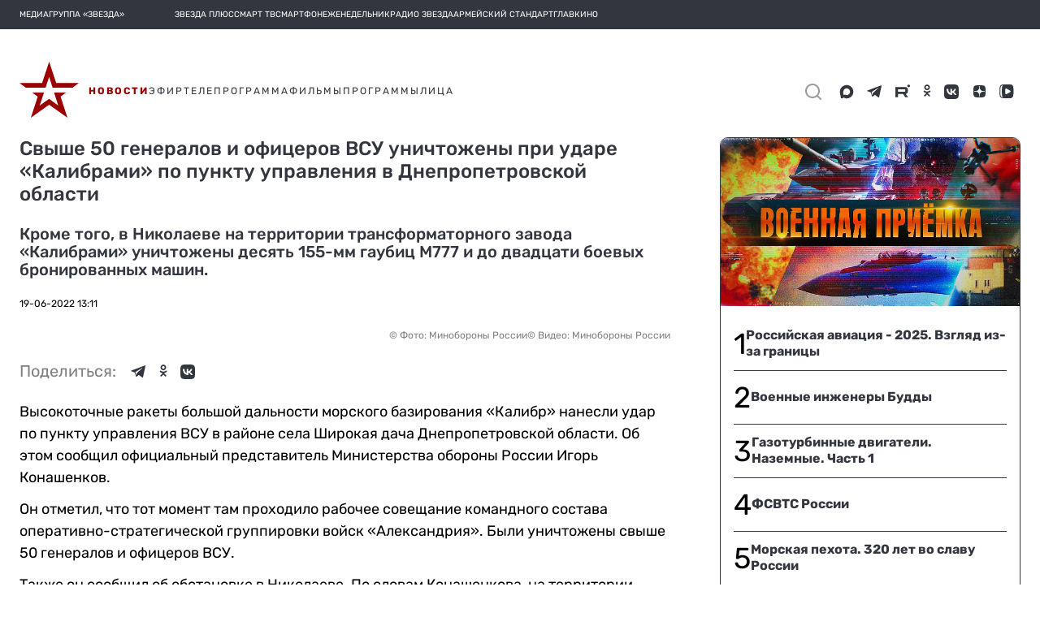

--- FILE ---
content_type: application/javascript; charset=UTF-8
request_url: https://tvzvezda.ru/static-v2/chunk-QZVQBBIY.js
body_size: 76391
content:
var Kh=Object.defineProperty,Jh=Object.defineProperties;var Xh=Object.getOwnPropertyDescriptors;var pr=Object.getOwnPropertySymbols;var iu=Object.prototype.hasOwnProperty,su=Object.prototype.propertyIsEnumerable;var ou=(e,t,n)=>t in e?Kh(e,t,{enumerable:!0,configurable:!0,writable:!0,value:n}):e[t]=n,X=(e,t)=>{for(var n in t||={})iu.call(t,n)&&ou(e,n,t[n]);if(pr)for(var n of pr(t))su.call(t,n)&&ou(e,n,t[n]);return e},ee=(e,t)=>Jh(e,Xh(t));var e_=(e,t)=>{var n={};for(var r in e)iu.call(e,r)&&t.indexOf(r)<0&&(n[r]=e[r]);if(e!=null&&pr)for(var r of pr(e))t.indexOf(r)<0&&su.call(e,r)&&(n[r]=e[r]);return n};var at=(e,t,n)=>new Promise((r,o)=>{var i=c=>{try{a(n.next(c))}catch(u){o(u)}},s=c=>{try{a(n.throw(c))}catch(u){o(u)}},a=c=>c.done?r(c.value):Promise.resolve(c.value).then(i,s);a((n=n.apply(e,t)).next())});function v(e){return typeof e=="function"}function Oi(e){return v(e?.lift)}function _(e){return t=>{if(Oi(t))return t.lift(function(n){try{return e(n,this)}catch(r){this.error(r)}});throw new TypeError("Unable to lift unknown Observable type")}}function Pt(e){let n=e(r=>{Error.call(r),r.stack=new Error().stack});return n.prototype=Object.create(Error.prototype),n.prototype.constructor=n,n}var hr=Pt(e=>function(n){e(this),this.message=n?`${n.length} errors occurred during unsubscription:
${n.map((r,o)=>`${o+1}) ${r.toString()}`).join(`
  `)}`:"",this.name="UnsubscriptionError",this.errors=n});function ct(e,t){if(e){let n=e.indexOf(t);0<=n&&e.splice(n,1)}}var $=class e{constructor(t){this.initialTeardown=t,this.closed=!1,this._parentage=null,this._finalizers=null}unsubscribe(){let t;if(!this.closed){this.closed=!0;let{_parentage:n}=this;if(n)if(this._parentage=null,Array.isArray(n))for(let i of n)i.remove(this);else n.remove(this);let{initialTeardown:r}=this;if(v(r))try{r()}catch(i){t=i instanceof hr?i.errors:[i]}let{_finalizers:o}=this;if(o){this._finalizers=null;for(let i of o)try{au(i)}catch(s){t=t??[],s instanceof hr?t=[...t,...s.errors]:t.push(s)}}if(t)throw new hr(t)}}add(t){var n;if(t&&t!==this)if(this.closed)au(t);else{if(t instanceof e){if(t.closed||t._hasParent(this))return;t._addParent(this)}(this._finalizers=(n=this._finalizers)!==null&&n!==void 0?n:[]).push(t)}}_hasParent(t){let{_parentage:n}=this;return n===t||Array.isArray(n)&&n.includes(t)}_addParent(t){let{_parentage:n}=this;this._parentage=Array.isArray(n)?(n.push(t),n):n?[n,t]:t}_removeParent(t){let{_parentage:n}=this;n===t?this._parentage=null:Array.isArray(n)&&ct(n,t)}remove(t){let{_finalizers:n}=this;n&&ct(n,t),t instanceof e&&t._removeParent(this)}};$.EMPTY=(()=>{let e=new $;return e.closed=!0,e})();var Ri=$.EMPTY;function gr(e){return e instanceof $||e&&"closed"in e&&v(e.remove)&&v(e.add)&&v(e.unsubscribe)}function au(e){v(e)?e():e.unsubscribe()}var De={onUnhandledError:null,onStoppedNotification:null,Promise:void 0,useDeprecatedSynchronousErrorHandling:!1,useDeprecatedNextContext:!1};var Lt={setTimeout(e,t,...n){let{delegate:r}=Lt;return r?.setTimeout?r.setTimeout(e,t,...n):setTimeout(e,t,...n)},clearTimeout(e){let{delegate:t}=Lt;return(t?.clearTimeout||clearTimeout)(e)},delegate:void 0};function mr(e){Lt.setTimeout(()=>{let{onUnhandledError:t}=De;if(t)t(e);else throw e})}function bn(){}var cu=ki("C",void 0,void 0);function uu(e){return ki("E",void 0,e)}function lu(e){return ki("N",e,void 0)}function ki(e,t,n){return{kind:e,value:t,error:n}}var ut=null;function jt(e){if(De.useDeprecatedSynchronousErrorHandling){let t=!ut;if(t&&(ut={errorThrown:!1,error:null}),e(),t){let{errorThrown:n,error:r}=ut;if(ut=null,n)throw r}}else e()}function du(e){De.useDeprecatedSynchronousErrorHandling&&ut&&(ut.errorThrown=!0,ut.error=e)}var lt=class extends ${constructor(t){super(),this.isStopped=!1,t?(this.destination=t,gr(t)&&t.add(this)):this.destination=ng}static create(t,n,r){return new Vt(t,n,r)}next(t){this.isStopped?Pi(lu(t),this):this._next(t)}error(t){this.isStopped?Pi(uu(t),this):(this.isStopped=!0,this._error(t))}complete(){this.isStopped?Pi(cu,this):(this.isStopped=!0,this._complete())}unsubscribe(){this.closed||(this.isStopped=!0,super.unsubscribe(),this.destination=null)}_next(t){this.destination.next(t)}_error(t){try{this.destination.error(t)}finally{this.unsubscribe()}}_complete(){try{this.destination.complete()}finally{this.unsubscribe()}}},eg=Function.prototype.bind;function Fi(e,t){return eg.call(e,t)}var Li=class{constructor(t){this.partialObserver=t}next(t){let{partialObserver:n}=this;if(n.next)try{n.next(t)}catch(r){yr(r)}}error(t){let{partialObserver:n}=this;if(n.error)try{n.error(t)}catch(r){yr(r)}else yr(t)}complete(){let{partialObserver:t}=this;if(t.complete)try{t.complete()}catch(n){yr(n)}}},Vt=class extends lt{constructor(t,n,r){super();let o;if(v(t)||!t)o={next:t??void 0,error:n??void 0,complete:r??void 0};else{let i;this&&De.useDeprecatedNextContext?(i=Object.create(t),i.unsubscribe=()=>this.unsubscribe(),o={next:t.next&&Fi(t.next,i),error:t.error&&Fi(t.error,i),complete:t.complete&&Fi(t.complete,i)}):o=t}this.destination=new Li(o)}};function yr(e){De.useDeprecatedSynchronousErrorHandling?du(e):mr(e)}function tg(e){throw e}function Pi(e,t){let{onStoppedNotification:n}=De;n&&Lt.setTimeout(()=>n(e,t))}var ng={closed:!0,next:bn,error:tg,complete:bn};function w(e,t,n,r,o){return new ji(e,t,n,r,o)}var ji=class extends lt{constructor(t,n,r,o,i,s){super(t),this.onFinalize=i,this.shouldUnsubscribe=s,this._next=n?function(a){try{n(a)}catch(c){t.error(c)}}:super._next,this._error=o?function(a){try{o(a)}catch(c){t.error(c)}finally{this.unsubscribe()}}:super._error,this._complete=r?function(){try{r()}catch(a){t.error(a)}finally{this.unsubscribe()}}:super._complete}unsubscribe(){var t;if(!this.shouldUnsubscribe||this.shouldUnsubscribe()){let{closed:n}=this;super.unsubscribe(),!n&&((t=this.onFinalize)===null||t===void 0||t.call(this))}}};function ke(e,t){return _((n,r)=>{let o=0;n.subscribe(w(r,i=>{r.next(e.call(t,i,o++))}))})}function pu(e,t,n,r){var o=arguments.length,i=o<3?t:r===null?r=Object.getOwnPropertyDescriptor(t,n):r,s;if(typeof Reflect=="object"&&typeof Reflect.decorate=="function")i=Reflect.decorate(e,t,n,r);else for(var a=e.length-1;a>=0;a--)(s=e[a])&&(i=(o<3?s(i):o>3?s(t,n,i):s(t,n))||i);return o>3&&i&&Object.defineProperty(t,n,i),i}function hu(e,t,n,r){function o(i){return i instanceof n?i:new n(function(s){s(i)})}return new(n||(n=Promise))(function(i,s){function a(l){try{u(r.next(l))}catch(f){s(f)}}function c(l){try{u(r.throw(l))}catch(f){s(f)}}function u(l){l.done?i(l.value):o(l.value).then(a,c)}u((r=r.apply(e,t||[])).next())})}function fu(e){var t=typeof Symbol=="function"&&Symbol.iterator,n=t&&e[t],r=0;if(n)return n.call(e);if(e&&typeof e.length=="number")return{next:function(){return e&&r>=e.length&&(e=void 0),{value:e&&e[r++],done:!e}}};throw new TypeError(t?"Object is not iterable.":"Symbol.iterator is not defined.")}function dt(e){return this instanceof dt?(this.v=e,this):new dt(e)}function gu(e,t,n){if(!Symbol.asyncIterator)throw new TypeError("Symbol.asyncIterator is not defined.");var r=n.apply(e,t||[]),o,i=[];return o=Object.create((typeof AsyncIterator=="function"?AsyncIterator:Object).prototype),a("next"),a("throw"),a("return",s),o[Symbol.asyncIterator]=function(){return this},o;function s(d){return function(h){return Promise.resolve(h).then(d,f)}}function a(d,h){r[d]&&(o[d]=function(y){return new Promise(function(A,R){i.push([d,y,A,R])>1||c(d,y)})},h&&(o[d]=h(o[d])))}function c(d,h){try{u(r[d](h))}catch(y){p(i[0][3],y)}}function u(d){d.value instanceof dt?Promise.resolve(d.value.v).then(l,f):p(i[0][2],d)}function l(d){c("next",d)}function f(d){c("throw",d)}function p(d,h){d(h),i.shift(),i.length&&c(i[0][0],i[0][1])}}function mu(e){if(!Symbol.asyncIterator)throw new TypeError("Symbol.asyncIterator is not defined.");var t=e[Symbol.asyncIterator],n;return t?t.call(e):(e=typeof fu=="function"?fu(e):e[Symbol.iterator](),n={},r("next"),r("throw"),r("return"),n[Symbol.asyncIterator]=function(){return this},n);function r(i){n[i]=e[i]&&function(s){return new Promise(function(a,c){s=e[i](s),o(a,c,s.done,s.value)})}}function o(i,s,a,c){Promise.resolve(c).then(function(u){i({value:u,done:a})},s)}}var Bt=e=>e&&typeof e.length=="number"&&typeof e!="function";function vr(e){return v(e?.then)}var Ht=typeof Symbol=="function"&&Symbol.observable||"@@observable";function te(e){return e}function rg(...e){return Vi(e)}function Vi(e){return e.length===0?te:e.length===1?e[0]:function(n){return e.reduce((r,o)=>o(r),n)}}var N=(()=>{class e{constructor(n){n&&(this._subscribe=n)}lift(n){let r=new e;return r.source=this,r.operator=n,r}subscribe(n,r,o){let i=ig(n)?n:new Vt(n,r,o);return jt(()=>{let{operator:s,source:a}=this;i.add(s?s.call(i,a):a?this._subscribe(i):this._trySubscribe(i))}),i}_trySubscribe(n){try{return this._subscribe(n)}catch(r){n.error(r)}}forEach(n,r){return r=yu(r),new r((o,i)=>{let s=new Vt({next:a=>{try{n(a)}catch(c){i(c),s.unsubscribe()}},error:i,complete:o});this.subscribe(s)})}_subscribe(n){var r;return(r=this.source)===null||r===void 0?void 0:r.subscribe(n)}[Ht](){return this}pipe(...n){return Vi(n)(this)}toPromise(n){return n=yu(n),new n((r,o)=>{let i;this.subscribe(s=>i=s,s=>o(s),()=>r(i))})}}return e.create=t=>new e(t),e})();function yu(e){var t;return(t=e??De.Promise)!==null&&t!==void 0?t:Promise}function og(e){return e&&v(e.next)&&v(e.error)&&v(e.complete)}function ig(e){return e&&e instanceof lt||og(e)&&gr(e)}function Dr(e){return v(e[Ht])}function Er(e){return Symbol.asyncIterator&&v(e?.[Symbol.asyncIterator])}function Ir(e){return new TypeError(`You provided ${e!==null&&typeof e=="object"?"an invalid object":`'${e}'`} where a stream was expected. You can provide an Observable, Promise, ReadableStream, Array, AsyncIterable, or Iterable.`)}function sg(){return typeof Symbol!="function"||!Symbol.iterator?"@@iterator":Symbol.iterator}var wr=sg();function Cr(e){return v(e?.[wr])}function br(e){return gu(this,arguments,function*(){let n=e.getReader();try{for(;;){let{value:r,done:o}=yield dt(n.read());if(o)return yield dt(void 0);yield yield dt(r)}}finally{n.releaseLock()}})}function _r(e){return v(e?.getReader)}function V(e){if(e instanceof N)return e;if(e!=null){if(Dr(e))return ag(e);if(Bt(e))return cg(e);if(vr(e))return ug(e);if(Er(e))return vu(e);if(Cr(e))return lg(e);if(_r(e))return dg(e)}throw Ir(e)}function ag(e){return new N(t=>{let n=e[Ht]();if(v(n.subscribe))return n.subscribe(t);throw new TypeError("Provided object does not correctly implement Symbol.observable")})}function cg(e){return new N(t=>{for(let n=0;n<e.length&&!t.closed;n++)t.next(e[n]);t.complete()})}function ug(e){return new N(t=>{e.then(n=>{t.closed||(t.next(n),t.complete())},n=>t.error(n)).then(null,mr)})}function lg(e){return new N(t=>{for(let n of e)if(t.next(n),t.closed)return;t.complete()})}function vu(e){return new N(t=>{fg(e,t).catch(n=>t.error(n))})}function dg(e){return vu(br(e))}function fg(e,t){var n,r,o,i;return hu(this,void 0,void 0,function*(){try{for(n=mu(e);r=yield n.next(),!r.done;){let s=r.value;if(t.next(s),t.closed)return}}catch(s){o={error:s}}finally{try{r&&!r.done&&(i=n.return)&&(yield i.call(n))}finally{if(o)throw o.error}}t.complete()})}var Mr=class extends ${constructor(t,n){super()}schedule(t,n=0){return this}};var _n={setInterval(e,t,...n){let{delegate:r}=_n;return r?.setInterval?r.setInterval(e,t,...n):setInterval(e,t,...n)},clearInterval(e){let{delegate:t}=_n;return(t?.clearInterval||clearInterval)(e)},delegate:void 0};var Tr=class extends Mr{constructor(t,n){super(t,n),this.scheduler=t,this.work=n,this.pending=!1}schedule(t,n=0){var r;if(this.closed)return this;this.state=t;let o=this.id,i=this.scheduler;return o!=null&&(this.id=this.recycleAsyncId(i,o,n)),this.pending=!0,this.delay=n,this.id=(r=this.id)!==null&&r!==void 0?r:this.requestAsyncId(i,this.id,n),this}requestAsyncId(t,n,r=0){return _n.setInterval(t.flush.bind(t,this),r)}recycleAsyncId(t,n,r=0){if(r!=null&&this.delay===r&&this.pending===!1)return n;n!=null&&_n.clearInterval(n)}execute(t,n){if(this.closed)return new Error("executing a cancelled action");this.pending=!1;let r=this._execute(t,n);if(r)return r;this.pending===!1&&this.id!=null&&(this.id=this.recycleAsyncId(this.scheduler,this.id,null))}_execute(t,n){let r=!1,o;try{this.work(t)}catch(i){r=!0,o=i||new Error("Scheduled action threw falsy error")}if(r)return this.unsubscribe(),o}unsubscribe(){if(!this.closed){let{id:t,scheduler:n}=this,{actions:r}=n;this.work=this.state=this.scheduler=null,this.pending=!1,ct(r,this),t!=null&&(this.id=this.recycleAsyncId(n,t,null)),this.delay=null,super.unsubscribe()}}};var Bi={now(){return(Bi.delegate||Date).now()},delegate:void 0};var $t=class e{constructor(t,n=e.now){this.schedulerActionCtor=t,this.now=n}schedule(t,n=0,r){return new this.schedulerActionCtor(this,t).schedule(r,n)}};$t.now=Bi.now;var Sr=class extends $t{constructor(t,n=$t.now){super(t,n),this.actions=[],this._active=!1}flush(t){let{actions:n}=this;if(this._active){n.push(t);return}let r;this._active=!0;do if(r=t.execute(t.state,t.delay))break;while(t=n.shift());if(this._active=!1,r){for(;t=n.shift();)t.unsubscribe();throw r}}};var Mn=new Sr(Tr),Du=Mn;function Nr(e){return e&&v(e.schedule)}function Eu(e){return e instanceof Date&&!isNaN(e)}function Iu(e=0,t,n=Du){let r=-1;return t!=null&&(Nr(t)?n=t:r=t),new N(o=>{let i=Eu(e)?+e-n.now():e;i<0&&(i=0);let s=0;return n.schedule(function(){o.closed||(o.next(s++),0<=r?this.schedule(void 0,r):o.complete())},i)})}function wu(e){return e[e.length-1]}function xr(e){return v(wu(e))?e.pop():void 0}function Ze(e){return Nr(wu(e))?e.pop():void 0}function oe(e,t,n,r=0,o=!1){let i=t.schedule(function(){n(),o?e.add(this.schedule(null,r)):this.unsubscribe()},r);if(e.add(i),!o)return i}function Cu(e){return _((t,n)=>{let r=null,o=!1,i;r=t.subscribe(w(n,void 0,void 0,s=>{i=V(e(s,Cu(e)(t))),r?(r.unsubscribe(),r=null,i.subscribe(n)):o=!0})),o&&(r.unsubscribe(),r=null,i.subscribe(n))})}var{isArray:pg}=Array,{getPrototypeOf:hg,prototype:gg,keys:mg}=Object;function Ar(e){if(e.length===1){let t=e[0];if(pg(t))return{args:t,keys:null};if(yg(t)){let n=mg(t);return{args:n.map(r=>t[r]),keys:n}}}return{args:e,keys:null}}function yg(e){return e&&typeof e=="object"&&hg(e)===gg}function Or(e,t=0){return _((n,r)=>{n.subscribe(w(r,o=>oe(r,e,()=>r.next(o),t),()=>oe(r,e,()=>r.complete(),t),o=>oe(r,e,()=>r.error(o),t)))})}function Rr(e,t=0){return _((n,r)=>{r.add(e.schedule(()=>n.subscribe(r),t))})}function bu(e,t){return V(e).pipe(Rr(t),Or(t))}function _u(e,t){return V(e).pipe(Rr(t),Or(t))}function Mu(e,t){return new N(n=>{let r=0;return t.schedule(function(){r===e.length?n.complete():(n.next(e[r++]),n.closed||this.schedule())})})}function Tu(e,t){return new N(n=>{let r;return oe(n,t,()=>{r=e[wr](),oe(n,t,()=>{let o,i;try{({value:o,done:i}=r.next())}catch(s){n.error(s);return}i?n.complete():n.next(o)},0,!0)}),()=>v(r?.return)&&r.return()})}function kr(e,t){if(!e)throw new Error("Iterable cannot be null");return new N(n=>{oe(n,t,()=>{let r=e[Symbol.asyncIterator]();oe(n,t,()=>{r.next().then(o=>{o.done?n.complete():n.next(o.value)})},0,!0)})})}function Su(e,t){return kr(br(e),t)}function Nu(e,t){if(e!=null){if(Dr(e))return bu(e,t);if(Bt(e))return Mu(e,t);if(vr(e))return _u(e,t);if(Er(e))return kr(e,t);if(Cr(e))return Tu(e,t);if(_r(e))return Su(e,t)}throw Ir(e)}function Ye(e,t){return t?Nu(e,t):V(e)}var{isArray:vg}=Array;function Dg(e,t){return vg(t)?e(...t):e(t)}function Ut(e){return ke(t=>Dg(e,t))}function Fr(e,t){return e.reduce((n,r,o)=>(n[r]=t[o],n),{})}function Hi(...e){let t=Ze(e),n=xr(e),{args:r,keys:o}=Ar(e);if(r.length===0)return Ye([],t);let i=new N(Eg(r,t,o?s=>Fr(o,s):te));return n?i.pipe(Ut(n)):i}function Eg(e,t,n=te){return r=>{xu(t,()=>{let{length:o}=e,i=new Array(o),s=o,a=o;for(let c=0;c<o;c++)xu(t,()=>{let u=Ye(e[c],t),l=!1;u.subscribe(w(r,f=>{i[c]=f,l||(l=!0,a--),a||r.next(n(i.slice()))},()=>{--s||r.complete()}))},r)},r)}}function xu(e,t,n){e?oe(n,e,t):t()}function Au(e,t,n,r,o,i,s,a){let c=[],u=0,l=0,f=!1,p=()=>{f&&!c.length&&!u&&t.complete()},d=y=>u<r?h(y):c.push(y),h=y=>{i&&t.next(y),u++;let A=!1;V(n(y,l++)).subscribe(w(t,R=>{o?.(R),i?d(R):t.next(R)},()=>{A=!0},void 0,()=>{if(A)try{for(u--;c.length&&u<r;){let R=c.shift();s?oe(t,s,()=>h(R)):h(R)}p()}catch(R){t.error(R)}}))};return e.subscribe(w(t,d,()=>{f=!0,p()})),()=>{a?.()}}function Fe(e,t,n=1/0){return v(t)?Fe((r,o)=>ke((i,s)=>t(r,i,o,s))(V(e(r,o))),n):(typeof t=="number"&&(n=t),_((r,o)=>Au(r,o,e,n)))}function Ou(e,t,n,r,o){return(i,s)=>{let a=n,c=t,u=0;i.subscribe(w(s,l=>{let f=u++;c=a?e(c,l,f):(a=!0,l),r&&s.next(c)},o&&(()=>{a&&s.next(c),s.complete()})))}}function $i(e=1/0){return Fe(te,e)}function Ru(){return $i(1)}function Ig(e,t){return v(t)?Fe(e,t,1):Fe(e,1)}var ku=Pt(e=>function(){e(this),this.name="ObjectUnsubscribedError",this.message="object unsubscribed"});var Se=(()=>{class e extends N{constructor(){super(),this.closed=!1,this.currentObservers=null,this.observers=[],this.isStopped=!1,this.hasError=!1,this.thrownError=null}lift(n){let r=new Pr(this,this);return r.operator=n,r}_throwIfClosed(){if(this.closed)throw new ku}next(n){jt(()=>{if(this._throwIfClosed(),!this.isStopped){this.currentObservers||(this.currentObservers=Array.from(this.observers));for(let r of this.currentObservers)r.next(n)}})}error(n){jt(()=>{if(this._throwIfClosed(),!this.isStopped){this.hasError=this.isStopped=!0,this.thrownError=n;let{observers:r}=this;for(;r.length;)r.shift().error(n)}})}complete(){jt(()=>{if(this._throwIfClosed(),!this.isStopped){this.isStopped=!0;let{observers:n}=this;for(;n.length;)n.shift().complete()}})}unsubscribe(){this.isStopped=this.closed=!0,this.observers=this.currentObservers=null}get observed(){var n;return((n=this.observers)===null||n===void 0?void 0:n.length)>0}_trySubscribe(n){return this._throwIfClosed(),super._trySubscribe(n)}_subscribe(n){return this._throwIfClosed(),this._checkFinalizedStatuses(n),this._innerSubscribe(n)}_innerSubscribe(n){let{hasError:r,isStopped:o,observers:i}=this;return r||o?Ri:(this.currentObservers=null,i.push(n),new $(()=>{this.currentObservers=null,ct(i,n)}))}_checkFinalizedStatuses(n){let{hasError:r,thrownError:o,isStopped:i}=this;r?n.error(o):i&&n.complete()}asObservable(){let n=new N;return n.source=this,n}}return e.create=(t,n)=>new Pr(t,n),e})(),Pr=class extends Se{constructor(t,n){super(),this.destination=t,this.source=n}next(t){var n,r;(r=(n=this.destination)===null||n===void 0?void 0:n.next)===null||r===void 0||r.call(n,t)}error(t){var n,r;(r=(n=this.destination)===null||n===void 0?void 0:n.error)===null||r===void 0||r.call(n,t)}complete(){var t,n;(n=(t=this.destination)===null||t===void 0?void 0:t.complete)===null||n===void 0||n.call(t)}_subscribe(t){var n,r;return(r=(n=this.source)===null||n===void 0?void 0:n.subscribe(t))!==null&&r!==void 0?r:Ri}};function Lr(e,t=Mn){return _((n,r)=>{let o=null,i=null,s=null,a=()=>{if(o){o.unsubscribe(),o=null;let u=i;i=null,r.next(u)}};function c(){let u=s+e,l=t.now();if(l<u){o=this.schedule(void 0,u-l),r.add(o);return}a()}n.subscribe(w(r,u=>{i=u,s=t.now(),o||(o=t.schedule(c,e),r.add(o))},()=>{a(),r.complete()},void 0,()=>{i=o=null}))})}function Tn(e){return _((t,n)=>{let r=!1;t.subscribe(w(n,o=>{r=!0,n.next(o)},()=>{r||n.next(e),n.complete()}))})}function jr(...e){return Ru()(Ye(e,Ze(e)))}var Sn=new N(e=>e.complete());function Ui(e){return e<=0?()=>Sn:_((t,n)=>{let r=0;t.subscribe(w(n,o=>{++r<=e&&(n.next(o),e<=r&&n.complete())}))})}function wg(...e){let t=Ze(e);return Ye(e,t)}function Cg(e,t){let n=v(e)?e:()=>e,r=o=>o.error(n());return new N(t?o=>t.schedule(r,0,o):r)}function bg(e,t=te){return e=e??_g,_((n,r)=>{let o,i=!0;n.subscribe(w(r,s=>{let a=t(s);(i||!e(o,a))&&(i=!1,o=a,r.next(s))}))})}function _g(e,t){return e===t}function ft(e,t){return _((n,r)=>{let o=0;n.subscribe(w(r,i=>e.call(t,i,o++)&&r.next(i)))})}var pt=Pt(e=>function(){e(this),this.name="EmptyError",this.message="no elements in sequence"});function Vr(e=Mg){return _((t,n)=>{let r=!1;t.subscribe(w(n,o=>{r=!0,n.next(o)},()=>r?n.complete():n.error(e())))})}function Mg(){return new pt}function Tg(e){return _((t,n)=>{try{t.subscribe(n)}finally{n.add(e)}})}function Sg(e,t){let n=arguments.length>=2;return r=>r.pipe(e?ft((o,i)=>e(o,i,r)):te,Ui(1),n?Tn(t):Vr(()=>new pt))}function zi(e){return e<=0?()=>Sn:_((t,n)=>{let r=[];t.subscribe(w(n,o=>{r.push(o),e<r.length&&r.shift()},()=>{for(let o of r)n.next(o);n.complete()},void 0,()=>{r=null}))})}function Ng(e,t){let n=arguments.length>=2;return r=>r.pipe(e?ft((o,i)=>e(o,i,r)):te,zi(1),n?Tn(t):Vr(()=>new pt))}function Gi(){return _((e,t)=>{let n=null;e._refCount++;let r=w(t,void 0,void 0,void 0,()=>{if(!e||e._refCount<=0||0<--e._refCount){n=null;return}let o=e._connection,i=n;n=null,o&&(!i||o===i)&&o.unsubscribe(),t.unsubscribe()});e.subscribe(r),r.closed||(n=e.connect())})}var qi=class extends N{constructor(t,n){super(),this.source=t,this.subjectFactory=n,this._subject=null,this._refCount=0,this._connection=null,Oi(t)&&(this.lift=t.lift)}_subscribe(t){return this.getSubject().subscribe(t)}getSubject(){let t=this._subject;return(!t||t.isStopped)&&(this._subject=this.subjectFactory()),this._subject}_teardown(){this._refCount=0;let{_connection:t}=this;this._subject=this._connection=null,t?.unsubscribe()}connect(){let t=this._connection;if(!t){t=this._connection=new $;let n=this.getSubject();t.add(this.source.subscribe(w(n,void 0,()=>{this._teardown(),n.complete()},r=>{this._teardown(),n.error(r)},()=>this._teardown()))),t.closed&&(this._connection=null,t=$.EMPTY)}return t}refCount(){return Gi()(this)}};function xg(...e){let t=e.length;if(t===0)throw new Error("list of properties cannot be empty.");return ke(n=>{let r=n;for(let o=0;o<t;o++){let i=r?.[e[o]];if(typeof i<"u")r=i;else return}return r})}var Qe=class extends Se{constructor(t){super(),this._value=t}get value(){return this.getValue()}_subscribe(t){let n=super._subscribe(t);return!n.closed&&t.next(this._value),n}getValue(){let{hasError:t,thrownError:n,_value:r}=this;if(t)throw n;return this._throwIfClosed(),r}next(t){super.next(this._value=t)}};function Ag(e,t){return _(Ou(e,t,arguments.length>=2,!0))}function Og(e){return ft((t,n)=>e<=n)}function Rg(...e){let t=Ze(e);return _((n,r)=>{(t?jr(e,n,t):jr(e,n)).subscribe(r)})}function kg(e,t){return _((n,r)=>{let o=null,i=0,s=!1,a=()=>s&&!o&&r.complete();n.subscribe(w(r,c=>{o?.unsubscribe();let u=0,l=i++;V(e(c,l)).subscribe(o=w(r,f=>r.next(t?t(c,f,l,u++):f),()=>{o=null,a()}))},()=>{s=!0,a()}))})}function Wi(e){return _((t,n)=>{V(e).subscribe(w(n,()=>n.complete(),bn)),!n.closed&&t.subscribe(n)})}function Fg(e,t,n){let r=v(e)||t||n?{next:e,error:t,complete:n}:e;return r?_((o,i)=>{var s;(s=r.subscribe)===null||s===void 0||s.call(r);let a=!0;o.subscribe(w(i,c=>{var u;(u=r.next)===null||u===void 0||u.call(r,c),i.next(c)},()=>{var c;a=!1,(c=r.complete)===null||c===void 0||c.call(r),i.complete()},c=>{var u;a=!1,(u=r.error)===null||u===void 0||u.call(r,c),i.error(c)},()=>{var c,u;a&&((c=r.unsubscribe)===null||c===void 0||c.call(r)),(u=r.finalize)===null||u===void 0||u.call(r)}))}):te}var Zi={leading:!0,trailing:!1};function Fu(e,t=Zi){return _((n,r)=>{let{leading:o,trailing:i}=t,s=!1,a=null,c=null,u=!1,l=()=>{c?.unsubscribe(),c=null,i&&(d(),u&&r.complete())},f=()=>{c=null,u&&r.complete()},p=h=>c=V(e(h)).subscribe(w(r,l,f)),d=()=>{if(s){s=!1;let h=a;a=null,r.next(h),!u&&p(h)}};n.subscribe(w(r,h=>{s=!0,a=h,!(c&&!c.closed)&&(o?d():p(h))},()=>{u=!0,!(i&&s&&c&&!c.closed)&&r.complete()}))})}function Pg(e,t=Mn,n=Zi){let r=Iu(e,t);return Fu(()=>r,n)}function Ji(e,t){return Object.is(e,t)}var z=null,Br=!1,Xi=1,de=Symbol("SIGNAL");function M(e){let t=z;return z=e,t}function es(){return z}var zt={version:0,lastCleanEpoch:0,dirty:!1,producerNode:void 0,producerLastReadVersion:void 0,producerIndexOfThis:void 0,nextProducerIndex:0,liveConsumerNode:void 0,liveConsumerIndexOfThis:void 0,consumerAllowSignalWrites:!1,consumerIsAlwaysLive:!1,kind:"unknown",producerMustRecompute:()=>!1,producerRecomputeValue:()=>{},consumerMarkedDirty:()=>{},consumerOnSignalRead:()=>{}};function xn(e){if(Br)throw new Error("");if(z===null)return;z.consumerOnSignalRead(e);let t=z.nextProducerIndex++;if(Gr(z),t<z.producerNode.length&&z.producerNode[t]!==e&&Nn(z)){let n=z.producerNode[t];zr(n,z.producerIndexOfThis[t])}z.producerNode[t]!==e&&(z.producerNode[t]=e,z.producerIndexOfThis[t]=Nn(z)?Lu(e,z,t):0),z.producerLastReadVersion[t]=e.version}function Pu(){Xi++}function ts(e){if(!(Nn(e)&&!e.dirty)&&!(!e.dirty&&e.lastCleanEpoch===Xi)){if(!e.producerMustRecompute(e)&&!Ur(e)){Ki(e);return}e.producerRecomputeValue(e),Ki(e)}}function ns(e){if(e.liveConsumerNode===void 0)return;let t=Br;Br=!0;try{for(let n of e.liveConsumerNode)n.dirty||Lg(n)}finally{Br=t}}function rs(){return z?.consumerAllowSignalWrites!==!1}function Lg(e){e.dirty=!0,ns(e),e.consumerMarkedDirty?.(e)}function Ki(e){e.dirty=!1,e.lastCleanEpoch=Xi}function An(e){return e&&(e.nextProducerIndex=0),M(e)}function $r(e,t){if(M(t),!(!e||e.producerNode===void 0||e.producerIndexOfThis===void 0||e.producerLastReadVersion===void 0)){if(Nn(e))for(let n=e.nextProducerIndex;n<e.producerNode.length;n++)zr(e.producerNode[n],e.producerIndexOfThis[n]);for(;e.producerNode.length>e.nextProducerIndex;)e.producerNode.pop(),e.producerLastReadVersion.pop(),e.producerIndexOfThis.pop()}}function Ur(e){Gr(e);for(let t=0;t<e.producerNode.length;t++){let n=e.producerNode[t],r=e.producerLastReadVersion[t];if(r!==n.version||(ts(n),r!==n.version))return!0}return!1}function On(e){if(Gr(e),Nn(e))for(let t=0;t<e.producerNode.length;t++)zr(e.producerNode[t],e.producerIndexOfThis[t]);e.producerNode.length=e.producerLastReadVersion.length=e.producerIndexOfThis.length=0,e.liveConsumerNode&&(e.liveConsumerNode.length=e.liveConsumerIndexOfThis.length=0)}function Lu(e,t,n){if(ju(e),e.liveConsumerNode.length===0&&Vu(e))for(let r=0;r<e.producerNode.length;r++)e.producerIndexOfThis[r]=Lu(e.producerNode[r],e,r);return e.liveConsumerIndexOfThis.push(n),e.liveConsumerNode.push(t)-1}function zr(e,t){if(ju(e),e.liveConsumerNode.length===1&&Vu(e))for(let r=0;r<e.producerNode.length;r++)zr(e.producerNode[r],e.producerIndexOfThis[r]);let n=e.liveConsumerNode.length-1;if(e.liveConsumerNode[t]=e.liveConsumerNode[n],e.liveConsumerIndexOfThis[t]=e.liveConsumerIndexOfThis[n],e.liveConsumerNode.length--,e.liveConsumerIndexOfThis.length--,t<e.liveConsumerNode.length){let r=e.liveConsumerIndexOfThis[t],o=e.liveConsumerNode[t];Gr(o),o.producerIndexOfThis[r]=t}}function Nn(e){return e.consumerIsAlwaysLive||(e?.liveConsumerNode?.length??0)>0}function Gr(e){e.producerNode??=[],e.producerIndexOfThis??=[],e.producerLastReadVersion??=[]}function ju(e){e.liveConsumerNode??=[],e.liveConsumerIndexOfThis??=[]}function Vu(e){return e.producerNode!==void 0}function os(e,t){let n=Object.create(jg);n.computation=e,t!==void 0&&(n.equal=t);let r=()=>{if(ts(n),xn(n),n.value===Hr)throw n.error;return n.value};return r[de]=n,r}var Yi=Symbol("UNSET"),Qi=Symbol("COMPUTING"),Hr=Symbol("ERRORED"),jg=ee(X({},zt),{value:Yi,dirty:!0,error:null,equal:Ji,kind:"computed",producerMustRecompute(e){return e.value===Yi||e.value===Qi},producerRecomputeValue(e){if(e.value===Qi)throw new Error("Detected cycle in computations.");let t=e.value;e.value=Qi;let n=An(e),r,o=!1;try{r=e.computation(),M(null),o=t!==Yi&&t!==Hr&&r!==Hr&&e.equal(t,r)}catch(i){r=Hr,e.error=i}finally{$r(e,n)}if(o){e.value=t;return}e.value=r,e.version++}});function Vg(){throw new Error}var Bu=Vg;function Hu(e){Bu(e)}function is(e){Bu=e}var Bg=null;function ss(e,t){let n=Object.create(qr);n.value=e,t!==void 0&&(n.equal=t);let r=()=>(xn(n),n.value);return r[de]=n,r}function Rn(e,t){rs()||Hu(e),e.equal(e.value,t)||(e.value=t,Hg(e))}function as(e,t){rs()||Hu(e),Rn(e,t(e.value))}var qr=ee(X({},zt),{equal:Ji,value:void 0,kind:"signal"});function Hg(e){e.version++,Pu(),ns(e),Bg?.()}function cs(e){let t=M(null);try{return e()}finally{M(t)}}var us;function kn(){return us}function Pe(e){let t=us;return us=e,t}var Wr=Symbol("NotFound");function Gg(e){return!!e&&(e instanceof N||v(e.lift)&&v(e.subscribe))}function qg(e){return new N(t=>{V(e()).subscribe(t)})}function Wg(...e){let t=xr(e),{args:n,keys:r}=Ar(e),o=new N(i=>{let{length:s}=n;if(!s){i.complete();return}let a=new Array(s),c=s,u=s;for(let l=0;l<s;l++){let f=!1;V(n[l]).subscribe(w(i,p=>{f||(f=!0,u--),a[l]=p},()=>c--,void 0,()=>{(!c||!f)&&(u||i.next(r?Fr(r,a):a),i.complete())}))}});return t?o.pipe(Ut(t)):o}var Zg=["addListener","removeListener"],Yg=["addEventListener","removeEventListener"],Qg=["on","off"];function Gt(e,t,n,r){if(v(n)&&(r=n,n=void 0),r)return Gt(e,t,n).pipe(Ut(r));let[o,i]=Xg(e)?Yg.map(s=>a=>e[s](t,a,n)):Kg(e)?Zg.map($u(e,t)):Jg(e)?Qg.map($u(e,t)):[];if(!o&&Bt(e))return Fe(s=>Gt(s,t,n))(V(e));if(!o)throw new TypeError("Invalid event target");return new N(s=>{let a=(...c)=>s.next(1<c.length?c:c[0]);return o(a),()=>i(a)})}function $u(e,t){return n=>r=>e[n](t,r)}function Kg(e){return v(e.addListener)&&v(e.removeListener)}function Jg(e){return v(e.on)&&v(e.off)}function Xg(e){return v(e.addEventListener)&&v(e.removeEventListener)}var hs={JSACTION:"jsaction"},gs={JSACTION:"__jsaction",OWNER:"__owner"},qu={};function em(e){return e[gs.JSACTION]}function Uu(e,t){e[gs.JSACTION]=t}function tm(e){return qu[e]}function nm(e,t){qu[e]=t}var m={CLICK:"click",CLICKMOD:"clickmod",DBLCLICK:"dblclick",FOCUS:"focus",FOCUSIN:"focusin",BLUR:"blur",FOCUSOUT:"focusout",SUBMIT:"submit",KEYDOWN:"keydown",KEYPRESS:"keypress",KEYUP:"keyup",MOUSEOVER:"mouseover",MOUSEOUT:"mouseout",MOUSEENTER:"mouseenter",MOUSELEAVE:"mouseleave",POINTEROVER:"pointerover",POINTEROUT:"pointerout",POINTERENTER:"pointerenter",POINTERLEAVE:"pointerleave",ERROR:"error",LOAD:"load",TOUCHSTART:"touchstart",TOUCHEND:"touchend",TOUCHMOVE:"touchmove",TOGGLE:"toggle"},rm=[m.MOUSEENTER,m.MOUSELEAVE,"pointerenter","pointerleave"],qx=[m.CLICK,m.DBLCLICK,m.FOCUSIN,m.FOCUSOUT,m.KEYDOWN,m.KEYUP,m.KEYPRESS,m.MOUSEOVER,m.MOUSEOUT,m.SUBMIT,m.TOUCHSTART,m.TOUCHEND,m.TOUCHMOVE,"touchcancel","auxclick","change","compositionstart","compositionupdate","compositionend","beforeinput","input","select","copy","cut","paste","mousedown","mouseup","wheel","contextmenu","dragover","dragenter","dragleave","drop","dragstart","dragend","pointerdown","pointermove","pointerup","pointercancel","pointerover","pointerout","gotpointercapture","lostpointercapture","ended","loadedmetadata","pagehide","pageshow","visibilitychange","beforematch"],om=[m.FOCUS,m.BLUR,m.ERROR,m.LOAD,m.TOGGLE],ms=e=>om.indexOf(e)>=0;function im(e){return e===m.MOUSEENTER?m.MOUSEOVER:e===m.MOUSELEAVE?m.MOUSEOUT:e===m.POINTERENTER?m.POINTEROVER:e===m.POINTERLEAVE?m.POINTEROUT:e}function sm(e,t,n,r){let o=!1;ms(t)&&(o=!0);let i=typeof r=="boolean"?{capture:o,passive:r}:o;return e.addEventListener(t,n,i),{eventType:t,handler:n,capture:o,passive:r}}function am(e,t){if(e.removeEventListener){let n=typeof t.passive=="boolean"?{capture:t.capture}:t.capture;e.removeEventListener(t.eventType,t.handler,n)}else e.detachEvent&&e.detachEvent(`on${t.eventType}`,t.handler)}function cm(e){e.preventDefault?e.preventDefault():e.returnValue=!1}var zu=typeof navigator<"u"&&/Macintosh/.test(navigator.userAgent);function um(e){return e.which===2||e.which==null&&e.button===4}function lm(e){return zu&&e.metaKey||!zu&&e.ctrlKey||um(e)||e.shiftKey}function dm(e,t,n){let r=e.relatedTarget;return(e.type===m.MOUSEOVER&&t===m.MOUSEENTER||e.type===m.MOUSEOUT&&t===m.MOUSELEAVE||e.type===m.POINTEROVER&&t===m.POINTERENTER||e.type===m.POINTEROUT&&t===m.POINTERLEAVE)&&(!r||r!==n&&!n.contains(r))}function fm(e,t){let n={};for(let r in e){if(r==="srcElement"||r==="target")continue;let o=r,i=e[o];typeof i!="function"&&(n[o]=i)}return e.type===m.MOUSEOVER?n.type=m.MOUSEENTER:e.type===m.MOUSEOUT?n.type=m.MOUSELEAVE:e.type===m.POINTEROVER?n.type=m.POINTERENTER:n.type=m.POINTERLEAVE,n.target=n.srcElement=t,n.bubbles=!1,n._originalEvent=e,n}var pm=typeof navigator<"u"&&/iPhone|iPad|iPod/.test(navigator.userAgent),Kr=class{element;handlerInfos=[];constructor(t){this.element=t}addEventListener(t,n,r){pm&&(this.element.style.cursor="pointer"),this.handlerInfos.push(sm(this.element,t,n(this.element),r))}cleanUp(){for(let t=0;t<this.handlerInfos.length;t++)am(this.element,this.handlerInfos[t]);this.handlerInfos=[]}},hm={EVENT_ACTION_SEPARATOR:":"};function Ke(e){return e.eventType}function ys(e,t){e.eventType=t}function Yr(e){return e.event}function Wu(e,t){e.event=t}function Zu(e){return e.targetElement}function Yu(e,t){e.targetElement=t}function Qu(e){return e.eic}function gm(e,t){e.eic=t}function mm(e){return e.timeStamp}function ym(e,t){e.timeStamp=t}function Qr(e){return e.eia}function Ku(e,t,n){e.eia=[t,n]}function ls(e){e.eia=void 0}function Zr(e){return e[1]}function vm(e){return e.eirp}function Ju(e,t){e.eirp=t}function Xu(e){return e.eir}function el(e,t){e.eir=t}function tl(e){return{eventType:e.eventType,event:e.event,targetElement:e.targetElement,eic:e.eic,eia:e.eia,timeStamp:e.timeStamp,eirp:e.eirp,eiack:e.eiack,eir:e.eir}}function Dm(e,t,n,r,o,i,s,a){return{eventType:e,event:t,targetElement:n,eic:r,timeStamp:o,eia:i,eirp:s,eiack:a}}var ds=class e{eventInfo;constructor(t){this.eventInfo=t}getEventType(){return Ke(this.eventInfo)}setEventType(t){ys(this.eventInfo,t)}getEvent(){return Yr(this.eventInfo)}setEvent(t){Wu(this.eventInfo,t)}getTargetElement(){return Zu(this.eventInfo)}setTargetElement(t){Yu(this.eventInfo,t)}getContainer(){return Qu(this.eventInfo)}setContainer(t){gm(this.eventInfo,t)}getTimestamp(){return mm(this.eventInfo)}setTimestamp(t){ym(this.eventInfo,t)}getAction(){let t=Qr(this.eventInfo);if(t)return{name:t[0],element:t[1]}}setAction(t){if(!t){ls(this.eventInfo);return}Ku(this.eventInfo,t.name,t.element)}getIsReplay(){return vm(this.eventInfo)}setIsReplay(t){Ju(this.eventInfo,t)}getResolved(){return Xu(this.eventInfo)}setResolved(t){el(this.eventInfo,t)}clone(){return new e(tl(this.eventInfo))}},Em={},Im=/\s*;\s*/,wm=m.CLICK,fs=class{a11yClickSupport=!1;clickModSupport=!0;syntheticMouseEventSupport;updateEventInfoForA11yClick=void 0;preventDefaultForA11yClick=void 0;populateClickOnlyAction=void 0;constructor({syntheticMouseEventSupport:t=!1,clickModSupport:n=!0}={}){this.syntheticMouseEventSupport=t,this.clickModSupport=n}resolveEventType(t){this.clickModSupport&&Ke(t)===m.CLICK&&lm(Yr(t))?ys(t,m.CLICKMOD):this.a11yClickSupport&&this.updateEventInfoForA11yClick(t)}resolveAction(t){Xu(t)||(this.populateAction(t,Zu(t)),el(t,!0))}resolveParentAction(t){let n=Qr(t),r=n&&Zr(n);ls(t);let o=r&&this.getParentNode(r);o&&this.populateAction(t,o)}populateAction(t,n){let r=n;for(;r&&r!==Qu(t)&&(r.nodeType===Node.ELEMENT_NODE&&this.populateActionOnElement(r,t),!Qr(t));)r=this.getParentNode(r);let o=Qr(t);if(o&&(this.a11yClickSupport&&this.preventDefaultForA11yClick(t),this.syntheticMouseEventSupport&&(Ke(t)===m.MOUSEENTER||Ke(t)===m.MOUSELEAVE||Ke(t)===m.POINTERENTER||Ke(t)===m.POINTERLEAVE)))if(dm(Yr(t),Ke(t),Zr(o))){let i=fm(Yr(t),Zr(o));Wu(t,i),Yu(t,Zr(o))}else ls(t)}getParentNode(t){let n=t[gs.OWNER];if(n)return n;let r=t.parentNode;return r?.nodeName==="#document-fragment"?r?.host??null:r}populateActionOnElement(t,n){let r=this.parseActions(t),o=r[Ke(n)];o!==void 0&&Ku(n,o,t),this.a11yClickSupport&&this.populateClickOnlyAction(t,n,r)}parseActions(t){let n=em(t);if(!n){let r=t.getAttribute(hs.JSACTION);if(!r)n=Em,Uu(t,n);else{if(n=tm(r),!n){n={};let o=r.split(Im);for(let i=0;i<o.length;i++){let s=o[i];if(!s)continue;let a=s.indexOf(hm.EVENT_ACTION_SEPARATOR),c=a!==-1,u=c?s.substr(0,a).trim():wm,l=c?s.substr(a+1).trim():s;n[u]=l}nm(r,n)}Uu(t,n)}}return n}addA11yClickSupport(t,n,r){this.a11yClickSupport=!0,this.updateEventInfoForA11yClick=t,this.preventDefaultForA11yClick=n,this.populateClickOnlyAction=r}},nl=function(e){return e[e.I_AM_THE_JSACTION_FRAMEWORK=0]="I_AM_THE_JSACTION_FRAMEWORK",e}(nl||{}),ps=class{dispatchDelegate;actionResolver;eventReplayer;eventReplayScheduled=!1;replayEventInfoWrappers=[];constructor(t,{actionResolver:n,eventReplayer:r}={}){this.dispatchDelegate=t,this.actionResolver=n,this.eventReplayer=r}dispatch(t){let n=new ds(t);this.actionResolver?.resolveEventType(t),this.actionResolver?.resolveAction(t);let r=n.getAction();if(r&&Cm(r.element,n)&&cm(n.getEvent()),this.eventReplayer&&n.getIsReplay()){this.scheduleEventInfoWrapperReplay(n);return}this.dispatchDelegate(n)}scheduleEventInfoWrapperReplay(t){this.replayEventInfoWrappers.push(t),!this.eventReplayScheduled&&(this.eventReplayScheduled=!0,Promise.resolve().then(()=>{this.eventReplayScheduled=!1,this.eventReplayer(this.replayEventInfoWrappers)}))}};function Cm(e,t){return e.tagName==="A"&&(t.getEventType()===m.CLICK||t.getEventType()===m.CLICKMOD)}var rl=Symbol.for("propagationStopped"),vs={REPLAY:101};var bm="`preventDefault` called during event replay.";var _m="`composedPath` called during event replay.",Jr=class{dispatchDelegate;clickModSupport;actionResolver;dispatcher;constructor(t,n=!0){this.dispatchDelegate=t,this.clickModSupport=n,this.actionResolver=new fs({clickModSupport:n}),this.dispatcher=new ps(r=>{this.dispatchToDelegate(r)},{actionResolver:this.actionResolver})}dispatch(t){this.dispatcher.dispatch(t)}dispatchToDelegate(t){for(t.getIsReplay()&&Sm(t),Mm(t);t.getAction();){if(Nm(t),ms(t.getEventType())&&t.getAction().element!==t.getTargetElement()||(this.dispatchDelegate(t.getEvent(),t.getAction().name),Tm(t)))return;this.actionResolver.resolveParentAction(t.eventInfo)}}};function Mm(e){let t=e.getEvent(),n=e.getEvent().stopPropagation.bind(t),r=()=>{t[rl]=!0,n()};ht(t,"stopPropagation",r),ht(t,"stopImmediatePropagation",r)}function Tm(e){return!!e.getEvent()[rl]}function Sm(e){let t=e.getEvent(),n=e.getTargetElement(),r=t.preventDefault.bind(t);ht(t,"target",n),ht(t,"eventPhase",vs.REPLAY),ht(t,"preventDefault",()=>{throw r(),new Error(bm+"")}),ht(t,"composedPath",()=>{throw new Error(_m+"")})}function Nm(e){let t=e.getEvent(),n=e.getAction()?.element;n&&ht(t,"currentTarget",n,{configurable:!0})}function ht(e,t,n,{configurable:r=!1}={}){Object.defineProperty(e,t,{value:n,configurable:r})}function ol(e,t){e.ecrd(n=>{t.dispatch(n)},nl.I_AM_THE_JSACTION_FRAMEWORK)}function xm(e){return e?.q??[]}function Am(e){e&&(Gu(e.c,e.et,e.h),Gu(e.c,e.etc,e.h,!0))}function Gu(e,t,n,r){for(let o=0;o<t.length;o++)e.removeEventListener(t[o],n,r)}var Om=!1,il=(()=>{class e{static MOUSE_SPECIAL_SUPPORT=Om;containerManager;eventHandlers={};browserEventTypeToExtraEventTypes={};dispatcher=null;queuedEventInfos=[];constructor(n){this.containerManager=n}handleEvent(n,r,o){let i=Dm(n,r,r.target,o,Date.now());this.handleEventInfo(i)}handleEventInfo(n){if(!this.dispatcher){Ju(n,!0),this.queuedEventInfos?.push(n);return}this.dispatcher(n)}addEvent(n,r,o){if(n in this.eventHandlers||!this.containerManager||!e.MOUSE_SPECIAL_SUPPORT&&rm.indexOf(n)>=0)return;let i=(a,c,u)=>{this.handleEvent(a,c,u)};this.eventHandlers[n]=i;let s=im(r||n);if(s!==n){let a=this.browserEventTypeToExtraEventTypes[s]||[];a.push(n),this.browserEventTypeToExtraEventTypes[s]=a}this.containerManager.addEventListener(s,a=>c=>{i(n,c,a)},o)}replayEarlyEvents(n=window._ejsa){n&&(this.replayEarlyEventInfos(n.q),Am(n),delete window._ejsa)}replayEarlyEventInfos(n){for(let r=0;r<n.length;r++){let o=n[r],i=this.getEventTypesForBrowserEventType(o.eventType);for(let s=0;s<i.length;s++){let a=tl(o);ys(a,i[s]),this.handleEventInfo(a)}}}getEventTypesForBrowserEventType(n){let r=[];return this.eventHandlers[n]&&r.push(n),this.browserEventTypeToExtraEventTypes[n]&&r.push(...this.browserEventTypeToExtraEventTypes[n]),r}handler(n){return this.eventHandlers[n]}cleanUp(){this.containerManager?.cleanUp(),this.containerManager=null,this.eventHandlers={},this.browserEventTypeToExtraEventTypes={},this.dispatcher=null,this.queuedEventInfos=[]}registerDispatcher(n,r){this.ecrd(n,r)}ecrd(n,r){if(this.dispatcher=n,this.queuedEventInfos?.length){for(let o=0;o<this.queuedEventInfos.length;o++)this.handleEventInfo(this.queuedEventInfos[o]);this.queuedEventInfos=null}}}return e})();function sl(e,t=window){return xm(t._ejsas?.[e])}function Ds(e,t=window){t._ejsas&&(t._ejsas[e]=void 0)}var ld="https://angular.dev/best-practices/security#preventing-cross-site-scripting-xss",T=class extends Error{code;constructor(t,n){super(dd(t,n)),this.code=t}};function Rm(e){return`NG0${Math.abs(e)}`}function dd(e,t){return`${Rm(e)}${t?": "+t:""}`}var fd=Symbol("InputSignalNode#UNSET"),km=ee(X({},qr),{transformFn:void 0,applyValueToInputSignal(e,t){Rn(e,t)}});function pd(e,t){let n=Object.create(km);n.value=e,n.transformFn=t?.transform;function r(){if(xn(n),n.value===fd){let o=null;throw new T(-950,o)}return n.value}return r[de]=n,r}function Kn(e){return{toString:e}.toString()}var Xr="__parameters__";function Fm(e){return function(...n){if(e){let r=e(...n);for(let o in r)this[o]=r[o]}}}function hd(e,t,n){return Kn(()=>{let r=Fm(t);function o(...i){if(this instanceof o)return r.apply(this,i),this;let s=new o(...i);return a.annotation=s,a;function a(c,u,l){let f=c.hasOwnProperty(Xr)?c[Xr]:Object.defineProperty(c,Xr,{value:[]})[Xr];for(;f.length<=l;)f.push(null);return(f[l]=f[l]||[]).push(s),c}}return o.prototype.ngMetadataName=e,o.annotationCls=o,o})}var Je=globalThis;function F(e){for(let t in e)if(e[t]===F)return t;throw Error("Could not find renamed property on target object.")}function Pm(e,t){for(let n in t)t.hasOwnProperty(n)&&!e.hasOwnProperty(n)&&(e[n]=t[n])}function se(e){if(typeof e=="string")return e;if(Array.isArray(e))return`[${e.map(se).join(", ")}]`;if(e==null)return""+e;let t=e.overriddenName||e.name;if(t)return`${t}`;let n=e.toString();if(n==null)return""+n;let r=n.indexOf(`
`);return r>=0?n.slice(0,r):n}function al(e,t){return e?t?`${e} ${t}`:e:t||""}var Lm=F({__forward_ref__:F});function gd(e){return e.__forward_ref__=gd,e.toString=function(){return se(this())},e}function ne(e){return md(e)?e():e}function md(e){return typeof e=="function"&&e.hasOwnProperty(Lm)&&e.__forward_ref__===gd}function x(e){return{token:e.token,providedIn:e.providedIn||null,factory:e.factory,value:void 0}}function yd(e){return{providers:e.providers||[],imports:e.imports||[]}}function zo(e){return cl(e,vd)||cl(e,Dd)}function oA(e){return zo(e)!==null}function cl(e,t){return e.hasOwnProperty(t)?e[t]:null}function jm(e){let t=e&&(e[vd]||e[Dd]);return t||null}function ul(e){return e&&(e.hasOwnProperty(ll)||e.hasOwnProperty(Vm))?e[ll]:null}var vd=F({\u0275prov:F}),ll=F({\u0275inj:F}),Dd=F({ngInjectableDef:F}),Vm=F({ngInjectorDef:F}),C=class{_desc;ngMetadataName="InjectionToken";\u0275prov;constructor(t,n){this._desc=t,this.\u0275prov=void 0,typeof n=="number"?this.__NG_ELEMENT_ID__=n:n!==void 0&&(this.\u0275prov=x({token:this,providedIn:n.providedIn||"root",factory:n.factory}))}get multi(){return this}toString(){return`InjectionToken ${this._desc}`}};function Ed(e){return e&&!!e.\u0275providers}var Bm=F({\u0275cmp:F}),Hm=F({\u0275dir:F}),$m=F({\u0275pipe:F}),Um=F({\u0275mod:F}),go=F({\u0275fac:F}),jn=F({__NG_ELEMENT_ID__:F}),dl=F({__NG_ENV_ID__:F});function vt(e){return typeof e=="string"?e:e==null?"":String(e)}function zm(e){return typeof e=="function"?e.name||e.toString():typeof e=="object"&&e!=null&&typeof e.type=="function"?e.type.name||e.type.toString():vt(e)}function Id(e,t){throw new T(-200,e)}function za(e,t){throw new T(-201,!1)}var S=function(e){return e[e.Default=0]="Default",e[e.Host=1]="Host",e[e.Self=2]="Self",e[e.SkipSelf=4]="SkipSelf",e[e.Optional=8]="Optional",e}(S||{}),js;function wd(){return js}function ie(e){let t=js;return js=e,t}function Cd(e,t,n){let r=zo(e);if(r&&r.providedIn=="root")return r.value===void 0?r.value=r.factory():r.value;if(n&S.Optional)return null;if(t!==void 0)return t;za(e,"Injector")}var Gm={},mt=Gm,Vs="__NG_DI_FLAG__",mo=class{injector;constructor(t){this.injector=t}retrieve(t,n){let r=n;return this.injector.get(t,r.optional?Wr:mt,r)}},yo="ngTempTokenPath",qm="ngTokenPath",Wm=/\n/gm,Zm="\u0275",fl="__source";function Ym(e,t=S.Default){if(kn()===void 0)throw new T(-203,!1);if(kn()===null)return Cd(e,void 0,t);{let n=kn(),r;return n instanceof mo?r=n.injector:r=n,r.get(e,t&S.Optional?null:void 0,t)}}function Y(e,t=S.Default){return(wd()||Ym)(ne(e),t)}function g(e,t=S.Default){return Y(e,Go(t))}function Go(e){return typeof e>"u"||typeof e=="number"?e:0|(e.optional&&8)|(e.host&&1)|(e.self&&2)|(e.skipSelf&&4)}function Bs(e){let t=[];for(let n=0;n<e.length;n++){let r=ne(e[n]);if(Array.isArray(r)){if(r.length===0)throw new T(900,!1);let o,i=S.Default;for(let s=0;s<r.length;s++){let a=r[s],c=Qm(a);typeof c=="number"?c===-1?o=a.token:i|=c:o=a}t.push(Y(o,i))}else t.push(Y(r))}return t}function bd(e,t){return e[Vs]=t,e.prototype[Vs]=t,e}function Qm(e){return e[Vs]}function Km(e,t,n,r){let o=e[yo];throw t[fl]&&o.unshift(t[fl]),e.message=Jm(`
`+e.message,o,n,r),e[qm]=o,e[yo]=null,e}function Jm(e,t,n,r=null){e=e&&e.charAt(0)===`
`&&e.charAt(1)==Zm?e.slice(2):e;let o=se(t);if(Array.isArray(t))o=t.map(se).join(" -> ");else if(typeof t=="object"){let i=[];for(let s in t)if(t.hasOwnProperty(s)){let a=t[s];i.push(s+":"+(typeof a=="string"?JSON.stringify(a):se(a)))}o=`{${i.join(", ")}}`}return`${n}${r?"("+r+")":""}[${o}]: ${e.replace(Wm,`
  `)}`}var Xm=bd(hd("Optional"),8);var ey=bd(hd("SkipSelf"),4);function Dt(e,t){let n=e.hasOwnProperty(go);return n?e[go]:null}function ty(e,t,n){if(e.length!==t.length)return!1;for(let r=0;r<e.length;r++){let o=e[r],i=t[r];if(n&&(o=n(o),i=n(i)),i!==o)return!1}return!0}function ny(e){return e.flat(Number.POSITIVE_INFINITY)}function Ga(e,t){e.forEach(n=>Array.isArray(n)?Ga(n,t):t(n))}function _d(e,t,n){t>=e.length?e.push(n):e.splice(t,0,n)}function vo(e,t){return t>=e.length-1?e.pop():e.splice(t,1)[0]}function ry(e,t){let n=[];for(let r=0;r<e;r++)n.push(t);return n}function oy(e,t,n,r){let o=e.length;if(o==t)e.push(n,r);else if(o===1)e.push(r,e[0]),e[0]=n;else{for(o--,e.push(e[o-1],e[o]);o>t;){let i=o-2;e[o]=e[i],o--}e[t]=n,e[t+1]=r}}function iy(e,t,n){let r=Jn(e,t);return r>=0?e[r|1]=n:(r=~r,oy(e,r,t,n)),r}function Es(e,t){let n=Jn(e,t);if(n>=0)return e[n|1]}function Jn(e,t){return sy(e,t,1)}function sy(e,t,n){let r=0,o=e.length>>n;for(;o!==r;){let i=r+(o-r>>1),s=e[i<<n];if(t===s)return i<<n;s>t?o=i:r=i+1}return~(o<<n)}var Et={},fe=[],nn=new C(""),Md=new C("",-1),Td=new C(""),Do=class{get(t,n=mt){if(n===mt){let r=new Error(`NullInjectorError: No provider for ${se(t)}!`);throw r.name="NullInjectorError",r}return n}};function Sd(e,t){let n=e[Um]||null;if(!n&&t===!0)throw new Error(`Type ${se(e)} does not have '\u0275mod' property.`);return n}function tt(e){return e[Bm]||null}function Nd(e){return e[Hm]||null}function xd(e){return e[$m]||null}function Ad(e){return{\u0275providers:e}}function ay(...e){return{\u0275providers:qa(!0,e),\u0275fromNgModule:!0}}function qa(e,...t){let n=[],r=new Set,o,i=s=>{n.push(s)};return Ga(t,s=>{let a=s;Hs(a,i,[],r)&&(o||=[],o.push(a))}),o!==void 0&&Od(o,i),n}function Od(e,t){for(let n=0;n<e.length;n++){let{ngModule:r,providers:o}=e[n];Wa(o,i=>{t(i,r)})}}function Hs(e,t,n,r){if(e=ne(e),!e)return!1;let o=null,i=ul(e),s=!i&&tt(e);if(!i&&!s){let c=e.ngModule;if(i=ul(c),i)o=c;else return!1}else{if(s&&!s.standalone)return!1;o=e}let a=r.has(o);if(s){if(a)return!1;if(r.add(o),s.dependencies){let c=typeof s.dependencies=="function"?s.dependencies():s.dependencies;for(let u of c)Hs(u,t,n,r)}}else if(i){if(i.imports!=null&&!a){r.add(o);let u;try{Ga(i.imports,l=>{Hs(l,t,n,r)&&(u||=[],u.push(l))})}finally{}u!==void 0&&Od(u,t)}if(!a){let u=Dt(o)||(()=>new o);t({provide:o,useFactory:u,deps:fe},o),t({provide:Td,useValue:o,multi:!0},o),t({provide:nn,useValue:()=>Y(o),multi:!0},o)}let c=i.providers;if(c!=null&&!a){let u=e;Wa(c,l=>{t(l,u)})}}else return!1;return o!==e&&e.providers!==void 0}function Wa(e,t){for(let n of e)Ed(n)&&(n=n.\u0275providers),Array.isArray(n)?Wa(n,t):t(n)}var cy=F({provide:String,useValue:F});function Rd(e){return e!==null&&typeof e=="object"&&cy in e}function uy(e){return!!(e&&e.useExisting)}function ly(e){return!!(e&&e.useFactory)}function rn(e){return typeof e=="function"}function dy(e){return!!e.useClass}var kd=new C(""),so={},pl={},Is;function Za(){return Is===void 0&&(Is=new Do),Is}var Le=class{},Bn=class extends Le{parent;source;scopes;records=new Map;_ngOnDestroyHooks=new Set;_onDestroyHooks=[];get destroyed(){return this._destroyed}_destroyed=!1;injectorDefTypes;constructor(t,n,r,o){super(),this.parent=n,this.source=r,this.scopes=o,Us(t,s=>this.processProvider(s)),this.records.set(Md,qt(void 0,this)),o.has("environment")&&this.records.set(Le,qt(void 0,this));let i=this.records.get(kd);i!=null&&typeof i.value=="string"&&this.scopes.add(i.value),this.injectorDefTypes=new Set(this.get(Td,fe,S.Self))}retrieve(t,n){let r=n;return this.get(t,r.optional?Wr:mt,r)}destroy(){Pn(this),this._destroyed=!0;let t=M(null);try{for(let r of this._ngOnDestroyHooks)r.ngOnDestroy();let n=this._onDestroyHooks;this._onDestroyHooks=[];for(let r of n)r()}finally{this.records.clear(),this._ngOnDestroyHooks.clear(),this.injectorDefTypes.clear(),M(t)}}onDestroy(t){return Pn(this),this._onDestroyHooks.push(t),()=>this.removeOnDestroy(t)}runInContext(t){Pn(this);let n=Pe(this),r=ie(void 0),o;try{return t()}finally{Pe(n),ie(r)}}get(t,n=mt,r=S.Default){if(Pn(this),t.hasOwnProperty(dl))return t[dl](this);r=Go(r);let o,i=Pe(this),s=ie(void 0);try{if(!(r&S.SkipSelf)){let c=this.records.get(t);if(c===void 0){let u=my(t)&&zo(t);u&&this.injectableDefInScope(u)?c=qt($s(t),so):c=null,this.records.set(t,c)}if(c!=null)return this.hydrate(t,c,r)}let a=r&S.Self?Za():this.parent;return n=r&S.Optional&&n===mt?null:n,a.get(t,n)}catch(a){if(a.name==="NullInjectorError"){if((a[yo]=a[yo]||[]).unshift(se(t)),i)throw a;return Km(a,t,"R3InjectorError",this.source)}else throw a}finally{ie(s),Pe(i)}}resolveInjectorInitializers(){let t=M(null),n=Pe(this),r=ie(void 0),o;try{let i=this.get(nn,fe,S.Self);for(let s of i)s()}finally{Pe(n),ie(r),M(t)}}toString(){let t=[],n=this.records;for(let r of n.keys())t.push(se(r));return`R3Injector[${t.join(", ")}]`}processProvider(t){t=ne(t);let n=rn(t)?t:ne(t&&t.provide),r=py(t);if(!rn(t)&&t.multi===!0){let o=this.records.get(n);o||(o=qt(void 0,so,!0),o.factory=()=>Bs(o.multi),this.records.set(n,o)),n=t,o.multi.push(t)}this.records.set(n,r)}hydrate(t,n,r){let o=M(null);try{return n.value===pl?Id(se(t)):n.value===so&&(n.value=pl,n.value=n.factory(void 0,r)),typeof n.value=="object"&&n.value&&gy(n.value)&&this._ngOnDestroyHooks.add(n.value),n.value}finally{M(o)}}injectableDefInScope(t){if(!t.providedIn)return!1;let n=ne(t.providedIn);return typeof n=="string"?n==="any"||this.scopes.has(n):this.injectorDefTypes.has(n)}removeOnDestroy(t){let n=this._onDestroyHooks.indexOf(t);n!==-1&&this._onDestroyHooks.splice(n,1)}};function $s(e){let t=zo(e),n=t!==null?t.factory:Dt(e);if(n!==null)return n;if(e instanceof C)throw new T(204,!1);if(e instanceof Function)return fy(e);throw new T(204,!1)}function fy(e){if(e.length>0)throw new T(204,!1);let n=jm(e);return n!==null?()=>n.factory(e):()=>new e}function py(e){if(Rd(e))return qt(void 0,e.useValue);{let t=Fd(e);return qt(t,so)}}function Fd(e,t,n){let r;if(rn(e)){let o=ne(e);return Dt(o)||$s(o)}else if(Rd(e))r=()=>ne(e.useValue);else if(ly(e))r=()=>e.useFactory(...Bs(e.deps||[]));else if(uy(e))r=(o,i)=>Y(ne(e.useExisting),i!==void 0&&i&S.Optional?S.Optional:void 0);else{let o=ne(e&&(e.useClass||e.provide));if(hy(e))r=()=>new o(...Bs(e.deps));else return Dt(o)||$s(o)}return r}function Pn(e){if(e.destroyed)throw new T(205,!1)}function qt(e,t,n=!1){return{factory:e,value:t,multi:n?[]:void 0}}function hy(e){return!!e.deps}function gy(e){return e!==null&&typeof e=="object"&&typeof e.ngOnDestroy=="function"}function my(e){return typeof e=="function"||typeof e=="object"&&e instanceof C}function Us(e,t){for(let n of e)Array.isArray(n)?Us(n,t):n&&Ed(n)?Us(n.\u0275providers,t):t(n)}function Pd(e,t){let n;e instanceof Bn?(Pn(e),n=e):n=new mo(e);let r,o=Pe(n),i=ie(void 0);try{return t()}finally{Pe(o),ie(i)}}function Ld(){return wd()!==void 0||kn()!=null}function qo(e){if(!Ld())throw new T(-203,!1)}function yy(e){return typeof e=="function"}var le=0,D=1,E=2,W=3,Ie=4,ae=5,ge=6,Eo=7,q=8,xe=9,je=10,P=11,Hn=12,hl=13,ln=14,re=15,It=16,Wt=17,Ve=18,Wo=19,jd=20,et=21,ws=22,wt=23,pe=24,Kt=25,L=26,Vd=1,Be=6,He=7,Io=8,on=9,Z=10;function we(e){return Array.isArray(e)&&typeof e[Vd]=="object"}function Re(e){return Array.isArray(e)&&e[Vd]===!0}function Ya(e){return(e.flags&4)!==0}function xt(e){return e.componentOffset>-1}function Zo(e){return(e.flags&1)===1}function Ae(e){return!!e.template}function $n(e){return(e[E]&512)!==0}function At(e){return(e[E]&256)===256}var zs=class{previousValue;currentValue;firstChange;constructor(t,n,r){this.previousValue=t,this.currentValue=n,this.firstChange=r}isFirstChange(){return this.firstChange}};function Bd(e,t,n,r){t!==null?t.applyValueToInputSignal(t,r):e[n]=r}var Qa=(()=>{let e=()=>Hd;return e.ngInherit=!0,e})();function Hd(e){return e.type.prototype.ngOnChanges&&(e.setInput=Dy),vy}function vy(){let e=Ud(this),t=e?.current;if(t){let n=e.previous;if(n===Et)e.previous=t;else for(let r in t)n[r]=t[r];e.current=null,this.ngOnChanges(t)}}function Dy(e,t,n,r,o){let i=this.declaredInputs[r],s=Ud(e)||Ey(e,{previous:Et,current:null}),a=s.current||(s.current={}),c=s.previous,u=c[i];a[i]=new zs(u&&u.currentValue,n,c===Et),Bd(e,t,o,n)}var $d="__ngSimpleChanges__";function Ud(e){return e[$d]||null}function Ey(e,t){return e[$d]=t}var gl=null;var O=function(e,t=null,n){gl?.(e,t,n)},Iy="svg",wy="math";function Ce(e){for(;Array.isArray(e);)e=e[le];return e}function zd(e,t){return Ce(t[e])}function _e(e,t){return Ce(t[e.index])}function Xn(e,t){return e.data[t]}function Ka(e,t){return e[t]}function Cy(e,t,n,r){n>=e.data.length&&(e.data[n]=null,e.blueprint[n]=null),t[n]=r}function Oe(e,t){let n=t[e];return we(n)?n:n[le]}function by(e){return(e[E]&4)===4}function Ja(e){return(e[E]&128)===128}function _y(e){return Re(e[W])}function nt(e,t){return t==null?null:e[t]}function Gd(e){e[Wt]=0}function qd(e){e[E]&1024||(e[E]|=1024,Ja(e)&&dn(e))}function My(e,t){for(;e>0;)t=t[ln],e--;return t}function Yo(e){return!!(e[E]&9216||e[pe]?.dirty)}function Gs(e){e[je].changeDetectionScheduler?.notify(8),e[E]&64&&(e[E]|=1024),Yo(e)&&dn(e)}function dn(e){e[je].changeDetectionScheduler?.notify(0);let t=Ct(e);for(;t!==null&&!(t[E]&8192||(t[E]|=8192,!Ja(t)));)t=Ct(t)}function Wd(e,t){if(At(e))throw new T(911,!1);e[et]===null&&(e[et]=[]),e[et].push(t)}function Ty(e,t){if(e[et]===null)return;let n=e[et].indexOf(t);n!==-1&&e[et].splice(n,1)}function Ct(e){let t=e[W];return Re(t)?t[W]:t}function Xa(e){return e[Eo]??=[]}function ec(e){return e.cleanup??=[]}function Sy(e,t,n,r){let o=Xa(t);o.push(n),e.firstCreatePass&&ec(e).push(r,o.length-1)}var b={lFrame:ef(null),bindingsEnabled:!0,skipHydrationRootTNode:null};var qs=!1;function Ny(){return b.lFrame.elementDepthCount}function xy(){b.lFrame.elementDepthCount++}function Ay(){b.lFrame.elementDepthCount--}function tc(){return b.bindingsEnabled}function fn(){return b.skipHydrationRootTNode!==null}function Oy(e){return b.skipHydrationRootTNode===e}function Ry(e){b.skipHydrationRootTNode=e}function ky(){b.skipHydrationRootTNode=null}function I(){return b.lFrame.lView}function H(){return b.lFrame.tView}function iA(e){return b.lFrame.contextLView=e,e[q]}function sA(e){return b.lFrame.contextLView=null,e}function Q(){let e=Zd();for(;e!==null&&e.type===64;)e=e.parent;return e}function Zd(){return b.lFrame.currentTNode}function Fy(){let e=b.lFrame,t=e.currentTNode;return e.isParent?t:t.parent}function Ot(e,t){let n=b.lFrame;n.currentTNode=e,n.isParent=t}function nc(){return b.lFrame.isParent}function rc(){b.lFrame.isParent=!1}function Py(){return b.lFrame.contextLView}function Yd(){return qs}function wo(e){let t=qs;return qs=e,t}function pn(){let e=b.lFrame,t=e.bindingRootIndex;return t===-1&&(t=e.bindingRootIndex=e.tView.bindingStartIndex),t}function Ly(){return b.lFrame.bindingIndex}function jy(e){return b.lFrame.bindingIndex=e}function hn(){return b.lFrame.bindingIndex++}function Qd(e){let t=b.lFrame,n=t.bindingIndex;return t.bindingIndex=t.bindingIndex+e,n}function Vy(){return b.lFrame.inI18n}function By(e,t){let n=b.lFrame;n.bindingIndex=n.bindingRootIndex=e,Ws(t)}function Hy(){return b.lFrame.currentDirectiveIndex}function Ws(e){b.lFrame.currentDirectiveIndex=e}function $y(e){let t=b.lFrame.currentDirectiveIndex;return t===-1?null:e[t]}function Kd(){return b.lFrame.currentQueryIndex}function oc(e){b.lFrame.currentQueryIndex=e}function Uy(e){let t=e[D];return t.type===2?t.declTNode:t.type===1?e[ae]:null}function Jd(e,t,n){if(n&S.SkipSelf){let o=t,i=e;for(;o=o.parent,o===null&&!(n&S.Host);)if(o=Uy(i),o===null||(i=i[ln],o.type&10))break;if(o===null)return!1;t=o,e=i}let r=b.lFrame=Xd();return r.currentTNode=t,r.lView=e,!0}function ic(e){let t=Xd(),n=e[D];b.lFrame=t,t.currentTNode=n.firstChild,t.lView=e,t.tView=n,t.contextLView=e,t.bindingIndex=n.bindingStartIndex,t.inI18n=!1}function Xd(){let e=b.lFrame,t=e===null?null:e.child;return t===null?ef(e):t}function ef(e){let t={currentTNode:null,isParent:!0,lView:null,tView:null,selectedIndex:-1,contextLView:null,elementDepthCount:0,currentNamespace:null,currentDirectiveIndex:-1,bindingRootIndex:-1,bindingIndex:-1,currentQueryIndex:0,parent:e,child:null,inI18n:!1};return e!==null&&(e.child=t),t}function tf(){let e=b.lFrame;return b.lFrame=e.parent,e.currentTNode=null,e.lView=null,e}var nf=tf;function sc(){let e=tf();e.isParent=!0,e.tView=null,e.selectedIndex=-1,e.contextLView=null,e.elementDepthCount=0,e.currentDirectiveIndex=-1,e.currentNamespace=null,e.bindingRootIndex=-1,e.bindingIndex=-1,e.currentQueryIndex=0}function zy(e){return(b.lFrame.contextLView=My(e,b.lFrame.contextLView))[q]}function ot(){return b.lFrame.selectedIndex}function bt(e){b.lFrame.selectedIndex=e}function Qo(){let e=b.lFrame;return Xn(e.tView,e.selectedIndex)}function rf(){return b.lFrame.currentNamespace}var of=!0;function Ko(){return of}function it(e){of=e}function Gy(e,t,n){let{ngOnChanges:r,ngOnInit:o,ngDoCheck:i}=t.type.prototype;if(r){let s=Hd(t);(n.preOrderHooks??=[]).push(e,s),(n.preOrderCheckHooks??=[]).push(e,s)}o&&(n.preOrderHooks??=[]).push(0-e,o),i&&((n.preOrderHooks??=[]).push(e,i),(n.preOrderCheckHooks??=[]).push(e,i))}function ac(e,t){for(let n=t.directiveStart,r=t.directiveEnd;n<r;n++){let i=e.data[n].type.prototype,{ngAfterContentInit:s,ngAfterContentChecked:a,ngAfterViewInit:c,ngAfterViewChecked:u,ngOnDestroy:l}=i;s&&(e.contentHooks??=[]).push(-n,s),a&&((e.contentHooks??=[]).push(n,a),(e.contentCheckHooks??=[]).push(n,a)),c&&(e.viewHooks??=[]).push(-n,c),u&&((e.viewHooks??=[]).push(n,u),(e.viewCheckHooks??=[]).push(n,u)),l!=null&&(e.destroyHooks??=[]).push(n,l)}}function ao(e,t,n){sf(e,t,3,n)}function co(e,t,n,r){(e[E]&3)===n&&sf(e,t,n,r)}function Cs(e,t){let n=e[E];(n&3)===t&&(n&=16383,n+=1,e[E]=n)}function sf(e,t,n,r){let o=r!==void 0?e[Wt]&65535:0,i=r??-1,s=t.length-1,a=0;for(let c=o;c<s;c++)if(typeof t[c+1]=="number"){if(a=t[c],r!=null&&a>=r)break}else t[c]<0&&(e[Wt]+=65536),(a<i||i==-1)&&(qy(e,n,t,c),e[Wt]=(e[Wt]&4294901760)+c+2),c++}function ml(e,t){O(4,e,t);let n=M(null);try{t.call(e)}finally{M(n),O(5,e,t)}}function qy(e,t,n,r){let o=n[r]<0,i=n[r+1],s=o?-n[r]:n[r],a=e[s];o?e[E]>>14<e[Wt]>>16&&(e[E]&3)===t&&(e[E]+=16384,ml(a,i)):ml(a,i)}var Jt=-1,_t=class{factory;injectImpl;resolving=!1;canSeeViewProviders;multi;componentProviders;index;providerFactory;constructor(t,n,r){this.factory=t,this.canSeeViewProviders=n,this.injectImpl=r}};function Wy(e){return(e.flags&8)!==0}function Zy(e){return(e.flags&16)!==0}function Yy(e,t,n){let r=0;for(;r<n.length;){let o=n[r];if(typeof o=="number"){if(o!==0)break;r++;let i=n[r++],s=n[r++],a=n[r++];e.setAttribute(t,s,a,i)}else{let i=o,s=n[++r];Qy(i)?e.setProperty(t,i,s):e.setAttribute(t,i,s),r++}}return r}function af(e){return e===3||e===4||e===6}function Qy(e){return e.charCodeAt(0)===64}function sn(e,t){if(!(t===null||t.length===0))if(e===null||e.length===0)e=t.slice();else{let n=-1;for(let r=0;r<t.length;r++){let o=t[r];typeof o=="number"?n=o:n===0||(n===-1||n===2?yl(e,n,o,null,t[++r]):yl(e,n,o,null,null))}}return e}function yl(e,t,n,r,o){let i=0,s=e.length;if(t===-1)s=-1;else for(;i<e.length;){let a=e[i++];if(typeof a=="number"){if(a===t){s=-1;break}else if(a>t){s=i-1;break}}}for(;i<e.length;){let a=e[i];if(typeof a=="number")break;if(a===n){o!==null&&(e[i+1]=o);return}i++,o!==null&&i++}s!==-1&&(e.splice(s,0,t),i=s+1),e.splice(i++,0,n),o!==null&&e.splice(i++,0,o)}function cf(e){return e!==Jt}function Co(e){return e&32767}function Ky(e){return e>>16}function bo(e,t){let n=Ky(e),r=t;for(;n>0;)r=r[ln],n--;return r}var Zs=!0;function _o(e){let t=Zs;return Zs=e,t}var Jy=256,uf=Jy-1,lf=5,Xy=0,Ne={};function ev(e,t,n){let r;typeof n=="string"?r=n.charCodeAt(0)||0:n.hasOwnProperty(jn)&&(r=n[jn]),r==null&&(r=n[jn]=Xy++);let o=r&uf,i=1<<o;t.data[e+(o>>lf)]|=i}function Mo(e,t){let n=df(e,t);if(n!==-1)return n;let r=t[D];r.firstCreatePass&&(e.injectorIndex=t.length,bs(r.data,e),bs(t,null),bs(r.blueprint,null));let o=cc(e,t),i=e.injectorIndex;if(cf(o)){let s=Co(o),a=bo(o,t),c=a[D].data;for(let u=0;u<8;u++)t[i+u]=a[s+u]|c[s+u]}return t[i+8]=o,i}function bs(e,t){e.push(0,0,0,0,0,0,0,0,t)}function df(e,t){return e.injectorIndex===-1||e.parent&&e.parent.injectorIndex===e.injectorIndex||t[e.injectorIndex+8]===null?-1:e.injectorIndex}function cc(e,t){if(e.parent&&e.parent.injectorIndex!==-1)return e.parent.injectorIndex;let n=0,r=null,o=t;for(;o!==null;){if(r=mf(o),r===null)return Jt;if(n++,o=o[ln],r.injectorIndex!==-1)return r.injectorIndex|n<<16}return Jt}function Ys(e,t,n){ev(e,t,n)}function tv(e,t){if(t==="class")return e.classes;if(t==="style")return e.styles;let n=e.attrs;if(n){let r=n.length,o=0;for(;o<r;){let i=n[o];if(af(i))break;if(i===0)o=o+2;else if(typeof i=="number")for(o++;o<r&&typeof n[o]=="string";)o++;else{if(i===t)return n[o+1];o=o+2}}}return null}function ff(e,t,n){if(n&S.Optional||e!==void 0)return e;za(t,"NodeInjector")}function pf(e,t,n,r){if(n&S.Optional&&r===void 0&&(r=null),(n&(S.Self|S.Host))===0){let o=e[xe],i=ie(void 0);try{return o?o.get(t,r,n&S.Optional):Cd(t,r,n&S.Optional)}finally{ie(i)}}return ff(r,t,n)}function hf(e,t,n,r=S.Default,o){if(e!==null){if(t[E]&2048&&!(r&S.Self)){let s=iv(e,t,n,r,Ne);if(s!==Ne)return s}let i=gf(e,t,n,r,Ne);if(i!==Ne)return i}return pf(t,n,r,o)}function gf(e,t,n,r,o){let i=rv(n);if(typeof i=="function"){if(!Jd(t,e,r))return r&S.Host?ff(o,n,r):pf(t,n,r,o);try{let s;if(s=i(r),s==null&&!(r&S.Optional))za(n);else return s}finally{nf()}}else if(typeof i=="number"){let s=null,a=df(e,t),c=Jt,u=r&S.Host?t[re][ae]:null;for((a===-1||r&S.SkipSelf)&&(c=a===-1?cc(e,t):t[a+8],c===Jt||!Dl(r,!1)?a=-1:(s=t[D],a=Co(c),t=bo(c,t)));a!==-1;){let l=t[D];if(vl(i,a,l.data)){let f=nv(a,t,n,s,r,u);if(f!==Ne)return f}c=t[a+8],c!==Jt&&Dl(r,t[D].data[a+8]===u)&&vl(i,a,t)?(s=l,a=Co(c),t=bo(c,t)):a=-1}}return o}function nv(e,t,n,r,o,i){let s=t[D],a=s.data[e+8],c=r==null?xt(a)&&Zs:r!=s&&(a.type&3)!==0,u=o&S.Host&&i===a,l=uo(a,s,n,c,u);return l!==null?Un(t,s,l,a,o):Ne}function uo(e,t,n,r,o){let i=e.providerIndexes,s=t.data,a=i&1048575,c=e.directiveStart,u=e.directiveEnd,l=i>>20,f=r?a:a+l,p=o?a+l:u;for(let d=f;d<p;d++){let h=s[d];if(d<c&&n===h||d>=c&&h.type===n)return d}if(o){let d=s[c];if(d&&Ae(d)&&d.type===n)return c}return null}function Un(e,t,n,r,o){let i=e[n],s=t.data;if(i instanceof _t){let a=i;a.resolving&&Id(zm(s[n]));let c=_o(a.canSeeViewProviders);a.resolving=!0;let u,l=a.injectImpl?ie(a.injectImpl):null,f=Jd(e,r,S.Default);try{i=e[n]=a.factory(void 0,o,s,e,r),t.firstCreatePass&&n>=r.directiveStart&&Gy(n,s[n],t)}finally{l!==null&&ie(l),_o(c),a.resolving=!1,nf()}}return i}function rv(e){if(typeof e=="string")return e.charCodeAt(0)||0;let t=e.hasOwnProperty(jn)?e[jn]:void 0;return typeof t=="number"?t>=0?t&uf:ov:t}function vl(e,t,n){let r=1<<e;return!!(n[t+(e>>lf)]&r)}function Dl(e,t){return!(e&S.Self)&&!(e&S.Host&&t)}var yt=class{_tNode;_lView;constructor(t,n){this._tNode=t,this._lView=n}get(t,n,r){return hf(this._tNode,this._lView,t,Go(r),n)}};function ov(){return new yt(Q(),I())}function aA(e){return Kn(()=>{let t=e.prototype.constructor,n=t[go]||Qs(t),r=Object.prototype,o=Object.getPrototypeOf(e.prototype).constructor;for(;o&&o!==r;){let i=o[go]||Qs(o);if(i&&i!==n)return i;o=Object.getPrototypeOf(o)}return i=>new i})}function Qs(e){return md(e)?()=>{let t=Qs(ne(e));return t&&t()}:Dt(e)}function iv(e,t,n,r,o){let i=e,s=t;for(;i!==null&&s!==null&&s[E]&2048&&!$n(s);){let a=gf(i,s,n,r|S.Self,Ne);if(a!==Ne)return a;let c=i.parent;if(!c){let u=s[jd];if(u){let l=u.get(n,Ne,r);if(l!==Ne)return l}c=mf(s),s=s[ln]}i=c}return o}function mf(e){let t=e[D],n=t.type;return n===2?t.declTNode:n===1?e[ae]:null}function sv(e){return tv(Q(),e)}function El(e,t=null,n=null,r){let o=yf(e,t,n,r);return o.resolveInjectorInitializers(),o}function yf(e,t=null,n=null,r,o=new Set){let i=[n||fe,ay(e)];return r=r||(typeof e=="object"?void 0:se(e)),new Bn(i,t||Za(),r||null,o)}var $e=class e{static THROW_IF_NOT_FOUND=mt;static NULL=new Do;static create(t,n){if(Array.isArray(t))return El({name:""},n,t,"");{let r=t.name??"";return El({name:r},t.parent,t.providers,r)}}static \u0275prov=x({token:e,providedIn:"any",factory:()=>Y(Md)});static __NG_ELEMENT_ID__=-1};var av=new C("");av.__NG_ELEMENT_ID__=e=>{let t=Q();if(t===null)throw new T(204,!1);if(t.type&2)return t.value;if(e&S.Optional)return null;throw new T(204,!1)};var vf=!1,gn=(()=>{class e{static __NG_ELEMENT_ID__=cv;static __NG_ENV_ID__=n=>n}return e})(),To=class extends gn{_lView;constructor(t){super(),this._lView=t}onDestroy(t){let n=this._lView;return At(n)?(t(),()=>{}):(Wd(n,t),()=>Ty(n,t))}};function cv(){return new To(I())}var rt=class{},Df=new C("",{providedIn:"root",factory:()=>!1});var Ef=new C(""),If=new C(""),mn=(()=>{class e{taskId=0;pendingTasks=new Set;get _hasPendingTasks(){return this.hasPendingTasks.value}hasPendingTasks=new Qe(!1);add(){this._hasPendingTasks||this.hasPendingTasks.next(!0);let n=this.taskId++;return this.pendingTasks.add(n),n}has(n){return this.pendingTasks.has(n)}remove(n){this.pendingTasks.delete(n),this.pendingTasks.size===0&&this._hasPendingTasks&&this.hasPendingTasks.next(!1)}ngOnDestroy(){this.pendingTasks.clear(),this._hasPendingTasks&&this.hasPendingTasks.next(!1)}static \u0275prov=x({token:e,providedIn:"root",factory:()=>new e})}return e})(),wf=(()=>{class e{internalPendingTasks=g(mn);scheduler=g(rt);add(){let n=this.internalPendingTasks.add();return()=>{this.internalPendingTasks.has(n)&&(this.scheduler.notify(11),this.internalPendingTasks.remove(n))}}run(n){return at(this,null,function*(){let r=this.add();try{return yield n()}finally{r()}})}static \u0275prov=x({token:e,providedIn:"root",factory:()=>new e})}return e})(),Ks=class extends Se{__isAsync;destroyRef=void 0;pendingTasks=void 0;constructor(t=!1){super(),this.__isAsync=t,Ld()&&(this.destroyRef=g(gn,{optional:!0})??void 0,this.pendingTasks=g(mn,{optional:!0})??void 0)}emit(t){let n=M(null);try{super.next(t)}finally{M(n)}}subscribe(t,n,r){let o=t,i=n||(()=>null),s=r;if(t&&typeof t=="object"){let c=t;o=c.next?.bind(c),i=c.error?.bind(c),s=c.complete?.bind(c)}this.__isAsync&&(i=this.wrapInTimeout(i),o&&(o=this.wrapInTimeout(o)),s&&(s=this.wrapInTimeout(s)));let a=super.subscribe({next:o,error:i,complete:s});return t instanceof $&&t.add(a),a}wrapInTimeout(t){return n=>{let r=this.pendingTasks?.add();setTimeout(()=>{try{t(n)}finally{r!==void 0&&this.pendingTasks?.remove(r)}})}}},Xe=Ks;function zn(...e){}function Cf(e){let t,n;function r(){e=zn;try{n!==void 0&&typeof cancelAnimationFrame=="function"&&cancelAnimationFrame(n),t!==void 0&&clearTimeout(t)}catch{}}return t=setTimeout(()=>{e(),r()}),typeof requestAnimationFrame=="function"&&(n=requestAnimationFrame(()=>{e(),r()})),()=>r()}function Il(e){return queueMicrotask(()=>e()),()=>{e=zn}}var uc="isAngularZone",So=uc+"_ID",uv=0,he=class e{hasPendingMacrotasks=!1;hasPendingMicrotasks=!1;isStable=!0;onUnstable=new Xe(!1);onMicrotaskEmpty=new Xe(!1);onStable=new Xe(!1);onError=new Xe(!1);constructor(t){let{enableLongStackTrace:n=!1,shouldCoalesceEventChangeDetection:r=!1,shouldCoalesceRunChangeDetection:o=!1,scheduleInRootZone:i=vf}=t;if(typeof Zone>"u")throw new T(908,!1);Zone.assertZonePatched();let s=this;s._nesting=0,s._outer=s._inner=Zone.current,Zone.TaskTrackingZoneSpec&&(s._inner=s._inner.fork(new Zone.TaskTrackingZoneSpec)),n&&Zone.longStackTraceZoneSpec&&(s._inner=s._inner.fork(Zone.longStackTraceZoneSpec)),s.shouldCoalesceEventChangeDetection=!o&&r,s.shouldCoalesceRunChangeDetection=o,s.callbackScheduled=!1,s.scheduleInRootZone=i,fv(s)}static isInAngularZone(){return typeof Zone<"u"&&Zone.current.get(uc)===!0}static assertInAngularZone(){if(!e.isInAngularZone())throw new T(909,!1)}static assertNotInAngularZone(){if(e.isInAngularZone())throw new T(909,!1)}run(t,n,r){return this._inner.run(t,n,r)}runTask(t,n,r,o){let i=this._inner,s=i.scheduleEventTask("NgZoneEvent: "+o,t,lv,zn,zn);try{return i.runTask(s,n,r)}finally{i.cancelTask(s)}}runGuarded(t,n,r){return this._inner.runGuarded(t,n,r)}runOutsideAngular(t){return this._outer.run(t)}},lv={};function lc(e){if(e._nesting==0&&!e.hasPendingMicrotasks&&!e.isStable)try{e._nesting++,e.onMicrotaskEmpty.emit(null)}finally{if(e._nesting--,!e.hasPendingMicrotasks)try{e.runOutsideAngular(()=>e.onStable.emit(null))}finally{e.isStable=!0}}}function dv(e){if(e.isCheckStableRunning||e.callbackScheduled)return;e.callbackScheduled=!0;function t(){Cf(()=>{e.callbackScheduled=!1,Js(e),e.isCheckStableRunning=!0,lc(e),e.isCheckStableRunning=!1})}e.scheduleInRootZone?Zone.root.run(()=>{t()}):e._outer.run(()=>{t()}),Js(e)}function fv(e){let t=()=>{dv(e)},n=uv++;e._inner=e._inner.fork({name:"angular",properties:{[uc]:!0,[So]:n,[So+n]:!0},onInvokeTask:(r,o,i,s,a,c)=>{if(pv(c))return r.invokeTask(i,s,a,c);try{return wl(e),r.invokeTask(i,s,a,c)}finally{(e.shouldCoalesceEventChangeDetection&&s.type==="eventTask"||e.shouldCoalesceRunChangeDetection)&&t(),Cl(e)}},onInvoke:(r,o,i,s,a,c,u)=>{try{return wl(e),r.invoke(i,s,a,c,u)}finally{e.shouldCoalesceRunChangeDetection&&!e.callbackScheduled&&!hv(c)&&t(),Cl(e)}},onHasTask:(r,o,i,s)=>{r.hasTask(i,s),o===i&&(s.change=="microTask"?(e._hasPendingMicrotasks=s.microTask,Js(e),lc(e)):s.change=="macroTask"&&(e.hasPendingMacrotasks=s.macroTask))},onHandleError:(r,o,i,s)=>(r.handleError(i,s),e.runOutsideAngular(()=>e.onError.emit(s)),!1)})}function Js(e){e._hasPendingMicrotasks||(e.shouldCoalesceEventChangeDetection||e.shouldCoalesceRunChangeDetection)&&e.callbackScheduled===!0?e.hasPendingMicrotasks=!0:e.hasPendingMicrotasks=!1}function wl(e){e._nesting++,e.isStable&&(e.isStable=!1,e.onUnstable.emit(null))}function Cl(e){e._nesting--,lc(e)}var Xs=class{hasPendingMicrotasks=!1;hasPendingMacrotasks=!1;isStable=!0;onUnstable=new Xe;onMicrotaskEmpty=new Xe;onStable=new Xe;onError=new Xe;run(t,n,r){return t.apply(n,r)}runGuarded(t,n,r){return t.apply(n,r)}runOutsideAngular(t){return t()}runTask(t,n,r,o){return t.apply(n,r)}};function pv(e){return bf(e,"__ignore_ng_zone__")}function hv(e){return bf(e,"__scheduler_tick__")}function bf(e,t){return!Array.isArray(e)||e.length!==1?!1:e[0]?.data?.[t]===!0}var Mt=class{_console=console;handleError(t){this._console.error("ERROR",t)}},gv=new C("",{providedIn:"root",factory:()=>{let e=g(he),t=g(Mt);return n=>e.runOutsideAngular(()=>t.handleError(n))}});function bl(e,t){return pd(e,t)}function mv(e){return pd(fd,e)}var cA=(bl.required=mv,bl);function yv(){return yn(Q(),I())}function yn(e,t){return new st(_e(e,t))}var st=(()=>{class e{nativeElement;constructor(n){this.nativeElement=n}static __NG_ELEMENT_ID__=yv}return e})();function vv(e){return e instanceof st?e.nativeElement:e}function Dv(e){return typeof e=="function"&&e[de]!==void 0}function Ev(e,t){let n=ss(e,t?.equal),r=n[de];return n.set=o=>Rn(r,o),n.update=o=>as(r,o),n.asReadonly=Iv.bind(n),n}function Iv(){let e=this[de];if(e.readonlyFn===void 0){let t=()=>this();t[de]=e,e.readonlyFn=t}return e.readonlyFn}function _f(e){return Dv(e)&&typeof e.set=="function"}function wv(){return this._results[Symbol.iterator]()}var ea=class{_emitDistinctChangesOnly;dirty=!0;_onDirty=void 0;_results=[];_changesDetected=!1;_changes=void 0;length=0;first=void 0;last=void 0;get changes(){return this._changes??=new Se}constructor(t=!1){this._emitDistinctChangesOnly=t}get(t){return this._results[t]}map(t){return this._results.map(t)}filter(t){return this._results.filter(t)}find(t){return this._results.find(t)}reduce(t,n){return this._results.reduce(t,n)}forEach(t){this._results.forEach(t)}some(t){return this._results.some(t)}toArray(){return this._results.slice()}toString(){return this._results.toString()}reset(t,n){this.dirty=!1;let r=ny(t);(this._changesDetected=!ty(this._results,r,n))&&(this._results=r,this.length=r.length,this.last=r[this.length-1],this.first=r[0])}notifyOnChanges(){this._changes!==void 0&&(this._changesDetected||!this._emitDistinctChangesOnly)&&this._changes.next(this)}onDirty(t){this._onDirty=t}setDirty(){this.dirty=!0,this._onDirty?.()}destroy(){this._changes!==void 0&&(this._changes.complete(),this._changes.unsubscribe())}[Symbol.iterator]=wv},Cv="ngSkipHydration",bv="ngskiphydration";function Mf(e){let t=e.mergedAttrs;if(t===null)return!1;for(let n=0;n<t.length;n+=2){let r=t[n];if(typeof r=="number")return!1;if(typeof r=="string"&&r.toLowerCase()===bv)return!0}return!1}function Tf(e){return e.hasAttribute(Cv)}function No(e){return(e.flags&128)===128}function _v(e){if(No(e))return!0;let t=e.parent;for(;t;){if(No(e)||Mf(t))return!0;t=t.parent}return!1}var Sf=function(e){return e[e.OnPush=0]="OnPush",e[e.Default=1]="Default",e}(Sf||{}),Nf=new Map,Mv=0;function Tv(){return Mv++}function Sv(e){Nf.set(e[Wo],e)}function ta(e){Nf.delete(e[Wo])}var _l="__ngContext__";function vn(e,t){we(t)?(e[_l]=t[Wo],Sv(t)):e[_l]=t}function xf(e){return Of(e[Hn])}function Af(e){return Of(e[Ie])}function Of(e){for(;e!==null&&!Re(e);)e=e[Ie];return e}var na;function uA(e){na=e}function er(){if(na!==void 0)return na;if(typeof document<"u")return document;throw new T(210,!1)}var Xt=new C("",{providedIn:"root",factory:()=>Nv}),Nv="ng",xv=new C(""),dc=new C("",{providedIn:"platform",factory:()=>"unknown"});var lA=new C(""),dA=new C("",{providedIn:"root",factory:()=>er().body?.querySelector("[ngCspNonce]")?.getAttribute("ngCspNonce")||null});function Av(){let e=new Jo;return e.store=Ov(er(),g(Xt)),e}var Jo=(()=>{class e{static \u0275prov=x({token:e,providedIn:"root",factory:Av});store={};onSerializeCallbacks={};get(n,r){return this.store[n]!==void 0?this.store[n]:r}set(n,r){this.store[n]=r}remove(n){delete this.store[n]}hasKey(n){return this.store.hasOwnProperty(n)}get isEmpty(){return Object.keys(this.store).length===0}onSerialize(n,r){this.onSerializeCallbacks[n]=r}toJson(){for(let n in this.onSerializeCallbacks)if(this.onSerializeCallbacks.hasOwnProperty(n))try{this.store[n]=this.onSerializeCallbacks[n]()}catch(r){console.warn("Exception in onSerialize callback: ",r)}return JSON.stringify(this.store).replace(/</g,"\\u003C")}}return e})();function Ov(e,t){let n=e.getElementById(t+"-state");if(n?.textContent)try{return JSON.parse(n.textContent)}catch(r){console.warn("Exception while restoring TransferState for app "+t,r)}return{}}var Rf="h",kf="b",Rv="f",kv="n",Fv="e",Pv="t",fc="c",Ff="x",xo="r",Lv="i",jv="n",Pf="d";var Vv="di",Bv="s",Hv="p";var eo=new C(""),Lf=!1,jf=new C("",{providedIn:"root",factory:()=>Lf});var Vf=new C(""),$v=!1,Uv=new C(""),Ml=new C("",{providedIn:"root",factory:()=>new Map}),pc=function(e){return e[e.CHANGE_DETECTION=0]="CHANGE_DETECTION",e[e.AFTER_NEXT_RENDER=1]="AFTER_NEXT_RENDER",e}(pc||{}),Xo=new C(""),Tl=new Set;function Rt(e){Tl.has(e)||(Tl.add(e),performance?.mark?.("mark_feature_usage",{detail:{feature:e}}))}var hc=(()=>{class e{view;node;constructor(n,r){this.view=n,this.node=r}static __NG_ELEMENT_ID__=zv}return e})();function zv(){return new hc(I(),Q())}var Zt=function(e){return e[e.EarlyRead=0]="EarlyRead",e[e.Write=1]="Write",e[e.MixedReadWrite=2]="MixedReadWrite",e[e.Read=3]="Read",e}(Zt||{}),Bf=(()=>{class e{impl=null;execute(){this.impl?.execute()}static \u0275prov=x({token:e,providedIn:"root",factory:()=>new e})}return e})(),Gv=[Zt.EarlyRead,Zt.Write,Zt.MixedReadWrite,Zt.Read],qv=(()=>{class e{ngZone=g(he);scheduler=g(rt);errorHandler=g(Mt,{optional:!0});sequences=new Set;deferredRegistrations=new Set;executing=!1;constructor(){g(Xo,{optional:!0})}execute(){let n=this.sequences.size>0;n&&O(16),this.executing=!0;for(let r of Gv)for(let o of this.sequences)if(!(o.erroredOrDestroyed||!o.hooks[r]))try{o.pipelinedValue=this.ngZone.runOutsideAngular(()=>this.maybeTrace(()=>{let i=o.hooks[r];return i(o.pipelinedValue)},o.snapshot))}catch(i){o.erroredOrDestroyed=!0,this.errorHandler?.handleError(i)}this.executing=!1;for(let r of this.sequences)r.afterRun(),r.once&&(this.sequences.delete(r),r.destroy());for(let r of this.deferredRegistrations)this.sequences.add(r);this.deferredRegistrations.size>0&&this.scheduler.notify(7),this.deferredRegistrations.clear(),n&&O(17)}register(n){let{view:r}=n;r!==void 0?((r[Kt]??=[]).push(n),dn(r),r[E]|=8192):this.executing?this.deferredRegistrations.add(n):this.addSequence(n)}addSequence(n){this.sequences.add(n),this.scheduler.notify(7)}unregister(n){this.executing&&this.sequences.has(n)?(n.erroredOrDestroyed=!0,n.pipelinedValue=void 0,n.once=!0):(this.sequences.delete(n),this.deferredRegistrations.delete(n))}maybeTrace(n,r){return r?r.run(pc.AFTER_NEXT_RENDER,n):n()}static \u0275prov=x({token:e,providedIn:"root",factory:()=>new e})}return e})(),ra=class{impl;hooks;view;once;snapshot;erroredOrDestroyed=!1;pipelinedValue=void 0;unregisterOnDestroy;constructor(t,n,r,o,i,s=null){this.impl=t,this.hooks=n,this.view=r,this.once=o,this.snapshot=s,this.unregisterOnDestroy=i?.onDestroy(()=>this.destroy())}afterRun(){this.erroredOrDestroyed=!1,this.pipelinedValue=void 0,this.snapshot?.dispose(),this.snapshot=null}destroy(){this.impl.unregister(this),this.unregisterOnDestroy?.();let t=this.view?.[Kt];t&&(this.view[Kt]=t.filter(n=>n!==this))}};function Hf(e,t){!t?.injector&&qo(Hf);let n=t?.injector??g($e);return Rt("NgAfterNextRender"),Zv(e,n,t,!0)}function Wv(e,t){if(e instanceof Function){let n=[void 0,void 0,void 0,void 0];return n[t]=e,n}else return[e.earlyRead,e.write,e.mixedReadWrite,e.read]}function Zv(e,t,n,r){let o=t.get(Bf);o.impl??=t.get(qv);let i=t.get(Xo,null,{optional:!0}),s=n?.phase??Zt.MixedReadWrite,a=n?.manualCleanup!==!0?t.get(gn):null,c=t.get(hc,null,{optional:!0}),u=new ra(o.impl,Wv(e,s),c?.view,r,a,i?.snapshot(null));return o.impl.register(u),u}var ue=function(e){return e[e.NOT_STARTED=0]="NOT_STARTED",e[e.IN_PROGRESS=1]="IN_PROGRESS",e[e.COMPLETE=2]="COMPLETE",e[e.FAILED=3]="FAILED",e}(ue||{}),Sl=0,Yv=1,G=function(e){return e[e.Placeholder=0]="Placeholder",e[e.Loading=1]="Loading",e[e.Complete=2]="Complete",e[e.Error=3]="Error",e}(G||{});var Qv=0,ei=1;var Kv=4,Jv=5;var Xv=7,en=8,eD=9,$f=function(e){return e[e.Manual=0]="Manual",e[e.Playthrough=1]="Playthrough",e}($f||{});function lo(e,t){let n=nD(e),r=t[n];if(r!==null){for(let o of r)o();t[n]=null}}function tD(e){lo(1,e),lo(0,e),lo(2,e)}function nD(e){let t=Kv;return e===1?t=Jv:e===2&&(t=eD),t}function Uf(e){return e+1}function tr(e,t){let n=e[D],r=Uf(t.index);return e[r]}function ti(e,t){let n=Uf(t.index);return e.data[n]}function rD(e,t,n){let r=t[D],o=ti(r,n);switch(e){case G.Complete:return o.primaryTmplIndex;case G.Loading:return o.loadingTmplIndex;case G.Error:return o.errorTmplIndex;case G.Placeholder:return o.placeholderTmplIndex;default:return null}}function Nl(e,t){return t===G.Placeholder?e.placeholderBlockConfig?.[Sl]??null:t===G.Loading?e.loadingBlockConfig?.[Sl]??null:null}function oD(e){return e.loadingBlockConfig?.[Yv]??null}function xl(e,t){if(!e||e.length===0)return t;let n=new Set(e);for(let r of t)n.add(r);return e.length===n.size?e:Array.from(n)}function iD(e,t){let n=t.primaryTmplIndex+L;return Xn(e,n)}var ni="ngb";var sD=(e,t,n)=>{let r=e,o=r.__jsaction_fns??new Map,i=o.get(t)??[];i.push(n),o.set(t,i),r.__jsaction_fns=o},aD=(e,t)=>{let n=e,r=n.getAttribute(ni)??"",o=t.get(r)??new Set;o.has(n)||o.add(n),t.set(r,o)};var cD=e=>{e.removeAttribute(hs.JSACTION),e.removeAttribute(ni),e.__jsaction_fns=void 0},uD=new C("",{providedIn:"root",factory:()=>({})});function zf(e,t){let n=t?.__jsaction_fns?.get(e.type);if(!(!n||!t?.isConnected))for(let r of n)r(e)}var oa=new Map;function lD(e,t){return oa.set(e,t),()=>oa.delete(e)}var Al=!1,Gf=(e,t,n,r)=>{};function dD(e,t,n,r){Gf(e,t,n,r)}function fD(){Al||(Gf=(e,t,n,r)=>{let o=e[xe].get(Xt);oa.get(o)?.(t,n,r)},Al=!0)}var gc=new C("");var pD="__nghData__",qf=pD,hD="__nghDeferData__",gD=hD,_s="ngh",mD="nghm",Wf=()=>null;function yD(e,t,n=!1){let r=e.getAttribute(_s);if(r==null)return null;let[o,i]=r.split("|");if(r=n?i:o,!r)return null;let s=i?`|${i}`:"",a=n?o:s,c={};if(r!==""){let l=t.get(Jo,null,{optional:!0});l!==null&&(c=l.get(qf,[])[Number(r)])}let u={data:c,firstChild:e.firstChild??null};return n&&(u.firstChild=e,ri(u,0,e.nextSibling)),a?e.setAttribute(_s,a):e.removeAttribute(_s),u}function vD(){Wf=yD}function Zf(e,t,n=!1){return Wf(e,t,n)}function DD(e){let t=e._lView;return t[D].type===2?null:($n(t)&&(t=t[L]),t)}function ED(e){return e.textContent?.replace(/\s/gm,"")}function ID(e){let t=er(),n=t.createNodeIterator(e,NodeFilter.SHOW_COMMENT,{acceptNode(i){let s=ED(i);return s==="ngetn"||s==="ngtns"?NodeFilter.FILTER_ACCEPT:NodeFilter.FILTER_REJECT}}),r,o=[];for(;r=n.nextNode();)o.push(r);for(let i of o)i.textContent==="ngetn"?i.replaceWith(t.createTextNode("")):i.remove()}function ri(e,t,n){e.segmentHeads??={},e.segmentHeads[t]=n}function ia(e,t){return e.segmentHeads?.[t]??null}function wD(e){return e.get(Uv,!1,{optional:!0})}function CD(e,t){let n=e.data,r=n[Fv]?.[t]??null;return r===null&&n[fc]?.[t]&&(r=mc(e,t)),r}function Yf(e,t){return e.data[fc]?.[t]??null}function mc(e,t){let n=Yf(e,t)??[],r=0;for(let o of n)r+=o[xo]*(o[Ff]??1);return r}function bD(e){if(typeof e.disconnectedNodes>"u"){let t=e.data[Pf];e.disconnectedNodes=t?new Set(t):null}return e.disconnectedNodes}function nr(e,t){if(typeof e.disconnectedNodes>"u"){let n=e.data[Pf];e.disconnectedNodes=n?new Set(n):null}return!!bD(e)?.has(t)}function _D(e,t){let n=t.get(gc),o=t.get(Jo).get(gD,{}),i=!1,s=e,a=null,c=[];for(;!i&&s;){i=n.has(s);let u=n.hydrating.get(s);if(a===null&&u!=null){a=u.promise;break}c.unshift(s),s=o[s][Hv]}return{parentBlockPromise:a,hydrationQueue:c}}function Ms(e){return!!e&&e.nodeType===Node.COMMENT_NODE&&e.textContent?.trim()===mD}function Ol(e){for(;e&&e.nodeType===Node.TEXT_NODE;)e=e.previousSibling;return e}function MD(e){for(let r of e.body.childNodes)if(Ms(r))return;let t=Ol(e.body.previousSibling);if(Ms(t))return;let n=Ol(e.head.lastChild);if(!Ms(n))throw new T(-507,!1)}function Qf(e,t){let n=e.contentQueries;if(n!==null){let r=M(null);try{for(let o=0;o<n.length;o+=2){let i=n[o],s=n[o+1];if(s!==-1){let a=e.data[s];oc(i),a.contentQueries(2,t[s],s)}}}finally{M(r)}}}function sa(e,t,n){oc(0);let r=M(null);try{t(e,n)}finally{M(r)}}function yc(e,t,n){if(Ya(t)){let r=M(null);try{let o=t.directiveStart,i=t.directiveEnd;for(let s=o;s<i;s++){let a=e.data[s];if(a.contentQueries){let c=n[s];a.contentQueries(1,c,s)}}}finally{M(r)}}}var Gn=function(e){return e[e.Emulated=0]="Emulated",e[e.None=2]="None",e[e.ShadowDom=3]="ShadowDom",e}(Gn||{}),to;function TD(){if(to===void 0&&(to=null,Je.trustedTypes))try{to=Je.trustedTypes.createPolicy("angular",{createHTML:e=>e,createScript:e=>e,createScriptURL:e=>e})}catch{}return to}function oi(e){return TD()?.createHTML(e)||e}var no;function Kf(){if(no===void 0&&(no=null,Je.trustedTypes))try{no=Je.trustedTypes.createPolicy("angular#unsafe-bypass",{createHTML:e=>e,createScript:e=>e,createScriptURL:e=>e})}catch{}return no}function Rl(e){return Kf()?.createHTML(e)||e}function kl(e){return Kf()?.createScriptURL(e)||e}var Ue=class{changingThisBreaksApplicationSecurity;constructor(t){this.changingThisBreaksApplicationSecurity=t}toString(){return`SafeValue must use [property]=binding: ${this.changingThisBreaksApplicationSecurity} (see ${ld})`}},aa=class extends Ue{getTypeName(){return"HTML"}},ca=class extends Ue{getTypeName(){return"Style"}},ua=class extends Ue{getTypeName(){return"Script"}},la=class extends Ue{getTypeName(){return"URL"}},da=class extends Ue{getTypeName(){return"ResourceURL"}};function rr(e){return e instanceof Ue?e.changingThisBreaksApplicationSecurity:e}function vc(e,t){let n=SD(e);if(n!=null&&n!==t){if(n==="ResourceURL"&&t==="URL")return!0;throw new Error(`Required a safe ${t}, got a ${n} (see ${ld})`)}return n===t}function SD(e){return e instanceof Ue&&e.getTypeName()||null}function fA(e){return new aa(e)}function pA(e){return new ca(e)}function hA(e){return new ua(e)}function gA(e){return new la(e)}function mA(e){return new da(e)}function ND(e){let t=new pa(e);return xD()?new fa(t):t}var fa=class{inertDocumentHelper;constructor(t){this.inertDocumentHelper=t}getInertBodyElement(t){t="<body><remove></remove>"+t;try{let n=new window.DOMParser().parseFromString(oi(t),"text/html").body;return n===null?this.inertDocumentHelper.getInertBodyElement(t):(n.firstChild?.remove(),n)}catch{return null}}},pa=class{defaultDoc;inertDocument;constructor(t){this.defaultDoc=t,this.inertDocument=this.defaultDoc.implementation.createHTMLDocument("sanitization-inert")}getInertBodyElement(t){let n=this.inertDocument.createElement("template");return n.innerHTML=oi(t),n}};function xD(){try{return!!new window.DOMParser().parseFromString(oi(""),"text/html")}catch{return!1}}var AD=/^(?!javascript:)(?:[a-z0-9+.-]+:|[^&:\/?#]*(?:[\/?#]|$))/i;function Jf(e){return e=String(e),e.match(AD)?e:"unsafe:"+e}function Ge(e){let t={};for(let n of e.split(","))t[n]=!0;return t}function or(...e){let t={};for(let n of e)for(let r in n)n.hasOwnProperty(r)&&(t[r]=!0);return t}var Xf=Ge("area,br,col,hr,img,wbr"),ep=Ge("colgroup,dd,dt,li,p,tbody,td,tfoot,th,thead,tr"),tp=Ge("rp,rt"),OD=or(tp,ep),RD=or(ep,Ge("address,article,aside,blockquote,caption,center,del,details,dialog,dir,div,dl,figure,figcaption,footer,h1,h2,h3,h4,h5,h6,header,hgroup,hr,ins,main,map,menu,nav,ol,pre,section,summary,table,ul")),kD=or(tp,Ge("a,abbr,acronym,audio,b,bdi,bdo,big,br,cite,code,del,dfn,em,font,i,img,ins,kbd,label,map,mark,picture,q,ruby,rp,rt,s,samp,small,source,span,strike,strong,sub,sup,time,track,tt,u,var,video")),Fl=or(Xf,RD,kD,OD),np=Ge("background,cite,href,itemtype,longdesc,poster,src,xlink:href"),FD=Ge("abbr,accesskey,align,alt,autoplay,axis,bgcolor,border,cellpadding,cellspacing,class,clear,color,cols,colspan,compact,controls,coords,datetime,default,dir,download,face,headers,height,hidden,hreflang,hspace,ismap,itemscope,itemprop,kind,label,lang,language,loop,media,muted,nohref,nowrap,open,preload,rel,rev,role,rows,rowspan,rules,scope,scrolling,shape,size,sizes,span,srclang,srcset,start,summary,tabindex,target,title,translate,type,usemap,valign,value,vspace,width"),PD=Ge("aria-activedescendant,aria-atomic,aria-autocomplete,aria-busy,aria-checked,aria-colcount,aria-colindex,aria-colspan,aria-controls,aria-current,aria-describedby,aria-details,aria-disabled,aria-dropeffect,aria-errormessage,aria-expanded,aria-flowto,aria-grabbed,aria-haspopup,aria-hidden,aria-invalid,aria-keyshortcuts,aria-label,aria-labelledby,aria-level,aria-live,aria-modal,aria-multiline,aria-multiselectable,aria-orientation,aria-owns,aria-placeholder,aria-posinset,aria-pressed,aria-readonly,aria-relevant,aria-required,aria-roledescription,aria-rowcount,aria-rowindex,aria-rowspan,aria-selected,aria-setsize,aria-sort,aria-valuemax,aria-valuemin,aria-valuenow,aria-valuetext"),LD=or(np,FD,PD),jD=Ge("script,style,template"),ha=class{sanitizedSomething=!1;buf=[];sanitizeChildren(t){let n=t.firstChild,r=!0,o=[];for(;n;){if(n.nodeType===Node.ELEMENT_NODE?r=this.startElement(n):n.nodeType===Node.TEXT_NODE?this.chars(n.nodeValue):this.sanitizedSomething=!0,r&&n.firstChild){o.push(n),n=HD(n);continue}for(;n;){n.nodeType===Node.ELEMENT_NODE&&this.endElement(n);let i=BD(n);if(i){n=i;break}n=o.pop()}}return this.buf.join("")}startElement(t){let n=Pl(t).toLowerCase();if(!Fl.hasOwnProperty(n))return this.sanitizedSomething=!0,!jD.hasOwnProperty(n);this.buf.push("<"),this.buf.push(n);let r=t.attributes;for(let o=0;o<r.length;o++){let i=r.item(o),s=i.name,a=s.toLowerCase();if(!LD.hasOwnProperty(a)){this.sanitizedSomething=!0;continue}let c=i.value;np[a]&&(c=Jf(c)),this.buf.push(" ",s,'="',Ll(c),'"')}return this.buf.push(">"),!0}endElement(t){let n=Pl(t).toLowerCase();Fl.hasOwnProperty(n)&&!Xf.hasOwnProperty(n)&&(this.buf.push("</"),this.buf.push(n),this.buf.push(">"))}chars(t){this.buf.push(Ll(t))}};function VD(e,t){return(e.compareDocumentPosition(t)&Node.DOCUMENT_POSITION_CONTAINED_BY)!==Node.DOCUMENT_POSITION_CONTAINED_BY}function BD(e){let t=e.nextSibling;if(t&&e!==t.previousSibling)throw rp(t);return t}function HD(e){let t=e.firstChild;if(t&&VD(e,t))throw rp(t);return t}function Pl(e){let t=e.nodeName;return typeof t=="string"?t:"FORM"}function rp(e){return new Error(`Failed to sanitize html because the element is clobbered: ${e.outerHTML}`)}var $D=/[\uD800-\uDBFF][\uDC00-\uDFFF]/g,UD=/([^\#-~ |!])/g;function Ll(e){return e.replace(/&/g,"&amp;").replace($D,function(t){let n=t.charCodeAt(0),r=t.charCodeAt(1);return"&#"+((n-55296)*1024+(r-56320)+65536)+";"}).replace(UD,function(t){return"&#"+t.charCodeAt(0)+";"}).replace(/</g,"&lt;").replace(/>/g,"&gt;")}var ro;function zD(e,t){let n=null;try{ro=ro||ND(e);let r=t?String(t):"";n=ro.getInertBodyElement(r);let o=5,i=r;do{if(o===0)throw new Error("Failed to sanitize html because the input is unstable");o--,r=i,i=n.innerHTML,n=ro.getInertBodyElement(r)}while(r!==i);let a=new ha().sanitizeChildren(jl(n)||n);return oi(a)}finally{if(n){let r=jl(n)||n;for(;r.firstChild;)r.firstChild.remove()}}}function jl(e){return"content"in e&&GD(e)?e.content:null}function GD(e){return e.nodeType===Node.ELEMENT_NODE&&e.nodeName==="TEMPLATE"}var ii=function(e){return e[e.NONE=0]="NONE",e[e.HTML=1]="HTML",e[e.STYLE=2]="STYLE",e[e.SCRIPT=3]="SCRIPT",e[e.URL=4]="URL",e[e.RESOURCE_URL=5]="RESOURCE_URL",e}(ii||{});function yA(e){let t=Dc();return t?Rl(t.sanitize(ii.HTML,e)||""):vc(e,"HTML")?Rl(rr(e)):zD(er(),vt(e))}function qD(e){let t=Dc();return t?t.sanitize(ii.URL,e)||"":vc(e,"URL")?rr(e):Jf(vt(e))}function WD(e){let t=Dc();if(t)return kl(t.sanitize(ii.RESOURCE_URL,e)||"");if(vc(e,"ResourceURL"))return kl(rr(e));throw new T(904,!1)}function ZD(e,t){return t==="src"&&(e==="embed"||e==="frame"||e==="iframe"||e==="media"||e==="script")||t==="href"&&(e==="base"||e==="link")?WD:qD}function vA(e,t,n){return ZD(t,n)(e)}function Dc(){let e=I();return e&&e[je].sanitizer}var YD=/^>|^->|<!--|-->|--!>|<!-$/g,QD=/(<|>)/g,KD="\u200B$1\u200B";function JD(e){return e.replace(YD,t=>t.replace(QD,KD))}function DA(e){return e.ownerDocument.defaultView}function EA(e){return e.ownerDocument}function XD(e){return e.ownerDocument.body}function op(e){return e instanceof Function?e():e}function eE(e,t,n){let r=e.length;for(;;){let o=e.indexOf(t,n);if(o===-1)return o;if(o===0||e.charCodeAt(o-1)<=32){let i=t.length;if(o+i===r||e.charCodeAt(o+i)<=32)return o}n=o+1}}var ip="ng-template";function tE(e,t,n,r){let o=0;if(r){for(;o<t.length&&typeof t[o]=="string";o+=2)if(t[o]==="class"&&eE(t[o+1].toLowerCase(),n,0)!==-1)return!0}else if(Ec(e))return!1;if(o=t.indexOf(1,o),o>-1){let i;for(;++o<t.length&&typeof(i=t[o])=="string";)if(i.toLowerCase()===n)return!0}return!1}function Ec(e){return e.type===4&&e.value!==ip}function nE(e,t,n){let r=e.type===4&&!n?ip:e.value;return t===r}function rE(e,t,n){let r=4,o=e.attrs,i=o!==null?sE(o):0,s=!1;for(let a=0;a<t.length;a++){let c=t[a];if(typeof c=="number"){if(!s&&!Ee(r)&&!Ee(c))return!1;if(s&&Ee(c))continue;s=!1,r=c|r&1;continue}if(!s)if(r&4){if(r=2|r&1,c!==""&&!nE(e,c,n)||c===""&&t.length===1){if(Ee(r))return!1;s=!0}}else if(r&8){if(o===null||!tE(e,o,c,n)){if(Ee(r))return!1;s=!0}}else{let u=t[++a],l=oE(c,o,Ec(e),n);if(l===-1){if(Ee(r))return!1;s=!0;continue}if(u!==""){let f;if(l>i?f="":f=o[l+1].toLowerCase(),r&2&&u!==f){if(Ee(r))return!1;s=!0}}}}return Ee(r)||s}function Ee(e){return(e&1)===0}function oE(e,t,n,r){if(t===null)return-1;let o=0;if(r||!n){let i=!1;for(;o<t.length;){let s=t[o];if(s===e)return o;if(s===3||s===6)i=!0;else if(s===1||s===2){let a=t[++o];for(;typeof a=="string";)a=t[++o];continue}else{if(s===4)break;if(s===0){o+=4;continue}}o+=i?1:2}return-1}else return aE(t,e)}function sp(e,t,n=!1){for(let r=0;r<t.length;r++)if(rE(e,t[r],n))return!0;return!1}function iE(e){let t=e.attrs;if(t!=null){let n=t.indexOf(5);if((n&1)===0)return t[n+1]}return null}function sE(e){for(let t=0;t<e.length;t++){let n=e[t];if(af(n))return t}return e.length}function aE(e,t){let n=e.indexOf(4);if(n>-1)for(n++;n<e.length;){let r=e[n];if(typeof r=="number")return-1;if(r===t)return n;n++}return-1}function cE(e,t){e:for(let n=0;n<t.length;n++){let r=t[n];if(e.length===r.length){for(let o=0;o<e.length;o++)if(e[o]!==r[o])continue e;return!0}}return!1}function Vl(e,t){return e?":not("+t.trim()+")":t}function uE(e){let t=e[0],n=1,r=2,o="",i=!1;for(;n<e.length;){let s=e[n];if(typeof s=="string")if(r&2){let a=e[++n];o+="["+s+(a.length>0?'="'+a+'"':"")+"]"}else r&8?o+="."+s:r&4&&(o+=" "+s);else o!==""&&!Ee(s)&&(t+=Vl(i,o),o=""),r=s,i=i||!Ee(r);n++}return o!==""&&(t+=Vl(i,o)),t}function lE(e){return e.map(uE).join(",")}function dE(e){let t=[],n=[],r=1,o=2;for(;r<e.length;){let i=e[r];if(typeof i=="string")o===2?i!==""&&t.push(i,e[++r]):o===8&&n.push(i);else{if(!Ee(o))break;o=i}r++}return n.length&&t.push(1,...n),t}var me={};function ap(e,t){return e.createText(t)}function fE(e,t,n){e.setValue(t,n)}function cp(e,t){return e.createComment(JD(t))}function Ic(e,t,n){return e.createElement(t,n)}function Ao(e,t,n,r,o){e.insertBefore(t,n,r,o)}function up(e,t,n){e.appendChild(t,n)}function Bl(e,t,n,r,o){r!==null?Ao(e,t,n,r,o):up(e,t,n)}function wc(e,t,n){e.removeChild(null,t,n)}function lp(e){e.textContent=""}function pE(e,t,n){e.setAttribute(t,"style",n)}function hE(e,t,n){n===""?e.removeAttribute(t,"class"):e.setAttribute(t,"class",n)}function dp(e,t,n){let{mergedAttrs:r,classes:o,styles:i}=n;r!==null&&Yy(e,t,r),o!==null&&hE(e,t,o),i!==null&&pE(e,t,i)}function Cc(e,t,n,r,o,i,s,a,c,u,l){let f=L+r,p=f+o,d=gE(f,p),h=typeof u=="function"?u():u;return d[D]={type:e,blueprint:d,template:n,queries:null,viewQuery:a,declTNode:t,data:d.slice().fill(null,f),bindingStartIndex:f,expandoStartIndex:p,hostBindingOpCodes:null,firstCreatePass:!0,firstUpdatePass:!0,staticViewQueries:!1,staticContentQueries:!1,preOrderHooks:null,preOrderCheckHooks:null,contentHooks:null,contentCheckHooks:null,viewHooks:null,viewCheckHooks:null,destroyHooks:null,cleanup:null,contentQueries:null,components:null,directiveRegistry:typeof i=="function"?i():i,pipeRegistry:typeof s=="function"?s():s,firstChild:null,schemas:c,consts:h,incompleteFirstPass:!1,ssrId:l}}function gE(e,t){let n=[];for(let r=0;r<t;r++)n.push(r<e?null:me);return n}function mE(e){let t=e.tView;return t===null||t.incompleteFirstPass?e.tView=Cc(1,null,e.template,e.decls,e.vars,e.directiveDefs,e.pipeDefs,e.viewQuery,e.schemas,e.consts,e.id):t}function bc(e,t,n,r,o,i,s,a,c,u,l){let f=t.blueprint.slice();return f[le]=o,f[E]=r|4|128|8|64|1024,(u!==null||e&&e[E]&2048)&&(f[E]|=2048),Gd(f),f[W]=f[ln]=e,f[q]=n,f[je]=s||e&&e[je],f[P]=a||e&&e[P],f[xe]=c||e&&e[xe]||null,f[ae]=i,f[Wo]=Tv(),f[ge]=l,f[jd]=u,f[re]=t.type==2?e[re]:f,f}function yE(e,t,n){let r=_e(t,e),o=mE(n),i=e[je].rendererFactory,s=_c(e,bc(e,o,null,fp(n),r,t,null,i.createRenderer(r,n),null,null,null));return e[t.index]=s}function fp(e){let t=16;return e.signals?t=4096:e.onPush&&(t=64),t}function pp(e,t,n,r){if(n===0)return-1;let o=t.length;for(let i=0;i<n;i++)t.push(r),e.blueprint.push(r),e.data.push(null);return o}function _c(e,t){return e[Hn]?e[hl][Ie]=t:e[Hn]=t,e[hl]=t,t}function IA(e=1){hp(H(),I(),ot()+e,!1)}function hp(e,t,n,r){if(!r)if((t[E]&3)===3){let i=e.preOrderCheckHooks;i!==null&&ao(t,i,n)}else{let i=e.preOrderHooks;i!==null&&co(t,i,0,n)}bt(n)}var si=function(e){return e[e.None=0]="None",e[e.SignalBased=1]="SignalBased",e[e.HasDecoratorInputTransform=2]="HasDecoratorInputTransform",e}(si||{});function ga(e,t,n,r){let o=M(null);try{let[i,s,a]=e.inputs[n],c=null;(s&si.SignalBased)!==0&&(c=t[i][de]),c!==null&&c.transformFn!==void 0?r=c.transformFn(r):a!==null&&(r=a.call(t,r)),e.setInput!==null?e.setInput(t,c,r,n,i):Bd(t,c,i,r)}finally{M(o)}}function gp(e,t,n,r,o){let i=ot(),s=r&2;try{bt(-1),s&&t.length>L&&hp(e,t,L,!1),O(s?2:0,o),n(r,o)}finally{bt(i),O(s?3:1,o)}}function ai(e,t,n){bE(e,t,n),(n.flags&64)===64&&_E(e,t,n)}function Mc(e,t,n=_e){let r=t.localNames;if(r!==null){let o=t.index+1;for(let i=0;i<r.length;i+=2){let s=r[i+1],a=s===-1?n(t,e):e[s];e[o++]=a}}}function vE(e,t,n,r){let i=r.get(jf,Lf)||n===Gn.ShadowDom,s=e.selectRootElement(t,i);return DE(s),s}function DE(e){mp(e)}var mp=()=>null;function EE(e){Tf(e)?lp(e):ID(e)}function IE(){mp=EE}function wE(e){return e==="class"?"className":e==="for"?"htmlFor":e==="formaction"?"formAction":e==="innerHtml"?"innerHTML":e==="readonly"?"readOnly":e==="tabindex"?"tabIndex":e}function Tc(e,t,n,r,o,i,s,a){if(!a&&xc(t,e,n,r,o)){xt(t)&&CE(n,t.index);return}if(t.type&3){let c=_e(t,n);r=wE(r),o=s!=null?s(o,t.value||"",r):o,i.setProperty(c,r,o)}else t.type&12}function CE(e,t){let n=Oe(t,e);n[E]&16||(n[E]|=64)}function bE(e,t,n){let r=n.directiveStart,o=n.directiveEnd;xt(n)&&yE(t,n,e.data[r+n.componentOffset]),e.firstCreatePass||Mo(n,t);let i=n.initialInputs;for(let s=r;s<o;s++){let a=e.data[s],c=Un(t,e,s,n);if(vn(c,t),i!==null&&NE(t,s-r,c,a,n,i),Ae(a)){let u=Oe(n.index,t);u[q]=Un(t,e,s,n)}}}function _E(e,t,n){let r=n.directiveStart,o=n.directiveEnd,i=n.index,s=Hy();try{bt(i);for(let a=r;a<o;a++){let c=e.data[a],u=t[a];Ws(a),(c.hostBindings!==null||c.hostVars!==0||c.hostAttrs!==null)&&ME(c,u)}}finally{bt(-1),Ws(s)}}function ME(e,t){e.hostBindings!==null&&e.hostBindings(1,t)}function Sc(e,t){let n=e.directiveRegistry,r=null;if(n)for(let o=0;o<n.length;o++){let i=n[o];sp(t,i.selectors,!1)&&(r??=[],Ae(i)?r.unshift(i):r.push(i))}return r}function TE(e,t,n,r,o,i){let s=_e(e,t);SE(t[P],s,i,e.value,n,r,o)}function SE(e,t,n,r,o,i,s){if(i==null)e.removeAttribute(t,o,n);else{let a=s==null?vt(i):s(i,r||"",o);e.setAttribute(t,o,a,n)}}function NE(e,t,n,r,o,i){let s=i[t];if(s!==null)for(let a=0;a<s.length;a+=2){let c=s[a],u=s[a+1];ga(r,n,c,u)}}function Nc(e,t){let n=e[xe],r=n?n.get(Mt,null):null;r&&r.handleError(t)}function xc(e,t,n,r,o){let i=e.inputs?.[r],s=e.hostDirectiveInputs?.[r],a=!1;if(s)for(let c=0;c<s.length;c+=2){let u=s[c],l=s[c+1],f=t.data[u];ga(f,n[u],l,o),a=!0}if(i)for(let c of i){let u=n[c],l=t.data[c];ga(l,u,r,o),a=!0}return a}function xE(e,t){let n=Oe(t,e),r=n[D];AE(r,n);let o=n[le];o!==null&&n[ge]===null&&(n[ge]=Zf(o,n[xe])),O(18),Ac(r,n,n[q]),O(19,n[q])}function AE(e,t){for(let n=t.length;n<e.blueprint.length;n++)t.push(e.blueprint[n])}function Ac(e,t,n){ic(t);try{let r=e.viewQuery;r!==null&&sa(1,r,n);let o=e.template;o!==null&&gp(e,t,o,1,n),e.firstCreatePass&&(e.firstCreatePass=!1),t[Ve]?.finishViewCreation(e),e.staticContentQueries&&Qf(e,t),e.staticViewQueries&&sa(2,e.viewQuery,n);let i=e.components;i!==null&&OE(t,i)}catch(r){throw e.firstCreatePass&&(e.incompleteFirstPass=!0,e.firstCreatePass=!1),r}finally{t[E]&=-5,sc()}}function OE(e,t){for(let n=0;n<t.length;n++)xE(e,t[n])}function Dn(e,t,n,r){let o=M(null);try{let i=t.tView,a=e[E]&4096?4096:16,c=bc(e,i,n,a,null,t,null,null,r?.injector??null,r?.embeddedViewInjector??null,r?.dehydratedView??null),u=e[t.index];c[It]=u;let l=e[Ve];return l!==null&&(c[Ve]=l.createEmbeddedView(i)),Ac(i,c,n),c}finally{M(o)}}function Tt(e,t){return!t||t.firstChild===null||No(e)}var RE;function Oc(e,t){return RE(e,t)}var qn=function(e){return e[e.Important=1]="Important",e[e.DashCase=2]="DashCase",e}(qn||{});function kt(e){return(e.flags&32)===32}function Yt(e,t,n,r,o){if(r!=null){let i,s=!1;Re(r)?i=r:we(r)&&(s=!0,r=r[le]);let a=Ce(r);e===0&&n!==null?o==null?up(t,n,a):Ao(t,n,a,o||null,!0):e===1&&n!==null?Ao(t,n,a,o||null,!0):e===2?wc(t,a,s):e===3&&t.destroyNode(a),i!=null&&UE(t,e,i,n,o)}}function kE(e,t){yp(e,t),t[le]=null,t[ae]=null}function FE(e,t,n,r,o,i){r[le]=o,r[ae]=t,li(e,r,n,1,o,i)}function yp(e,t){t[je].changeDetectionScheduler?.notify(9),li(e,t,t[P],2,null,null)}function PE(e){let t=e[Hn];if(!t)return Ts(e[D],e);for(;t;){let n=null;if(we(t))n=t[Hn];else{let r=t[Z];r&&(n=r)}if(!n){for(;t&&!t[Ie]&&t!==e;)we(t)&&Ts(t[D],t),t=t[W];t===null&&(t=e),we(t)&&Ts(t[D],t),n=t&&t[Ie]}t=n}}function Rc(e,t){let n=e[on],r=n.indexOf(t);n.splice(r,1)}function ci(e,t){if(At(t))return;let n=t[P];n.destroyNode&&li(e,t,n,3,null,null),PE(t)}function Ts(e,t){if(At(t))return;let n=M(null);try{t[E]&=-129,t[E]|=256,t[pe]&&On(t[pe]),jE(e,t),LE(e,t),t[D].type===1&&t[P].destroy();let r=t[It];if(r!==null&&Re(t[W])){r!==t[W]&&Rc(r,t);let o=t[Ve];o!==null&&o.detachView(e)}ta(t)}finally{M(n)}}function LE(e,t){let n=e.cleanup,r=t[Eo];if(n!==null)for(let s=0;s<n.length-1;s+=2)if(typeof n[s]=="string"){let a=n[s+3];a>=0?r[a]():r[-a].unsubscribe(),s+=2}else{let a=r[n[s+1]];n[s].call(a)}r!==null&&(t[Eo]=null);let o=t[et];if(o!==null){t[et]=null;for(let s=0;s<o.length;s++){let a=o[s];a()}}let i=t[wt];if(i!==null){t[wt]=null;for(let s of i)s.destroy()}}function jE(e,t){let n;if(e!=null&&(n=e.destroyHooks)!=null)for(let r=0;r<n.length;r+=2){let o=t[n[r]];if(!(o instanceof _t)){let i=n[r+1];if(Array.isArray(i))for(let s=0;s<i.length;s+=2){let a=o[i[s]],c=i[s+1];O(4,a,c);try{c.call(a)}finally{O(5,a,c)}}else{O(4,o,i);try{i.call(o)}finally{O(5,o,i)}}}}}function vp(e,t,n){return VE(e,t.parent,n)}function VE(e,t,n){let r=t;for(;r!==null&&r.type&168;)t=r,r=t.parent;if(r===null)return n[le];if(xt(r)){let{encapsulation:o}=e.data[r.directiveStart+r.componentOffset];if(o===Gn.None||o===Gn.Emulated)return null}return _e(r,n)}function Dp(e,t,n){return HE(e,t,n)}function BE(e,t,n){return e.type&40?_e(e,n):null}var HE=BE,Hl;function ui(e,t,n,r){let o=vp(e,r,t),i=t[P],s=r.parent||t[ae],a=Dp(s,r,t);if(o!=null)if(Array.isArray(n))for(let c=0;c<n.length;c++)Bl(i,o,n[c],a,!1);else Bl(i,o,n,a,!1);Hl!==void 0&&Hl(i,r,t,n,o)}function Ln(e,t){if(t!==null){let n=t.type;if(n&3)return _e(t,e);if(n&4)return ma(-1,e[t.index]);if(n&8){let r=t.child;if(r!==null)return Ln(e,r);{let o=e[t.index];return Re(o)?ma(-1,o):Ce(o)}}else{if(n&128)return Ln(e,t.next);if(n&32)return Oc(t,e)()||Ce(e[t.index]);{let r=Ep(e,t);if(r!==null){if(Array.isArray(r))return r[0];let o=Ct(e[re]);return Ln(o,r)}else return Ln(e,t.next)}}}return null}function Ep(e,t){if(t!==null){let r=e[re][ae],o=t.projection;return r.projection[o]}return null}function ma(e,t){let n=Z+e+1;if(n<t.length){let r=t[n],o=r[D].firstChild;if(o!==null)return Ln(r,o)}return t[He]}function kc(e,t,n,r,o,i,s){for(;n!=null;){if(n.type===128){n=n.next;continue}let a=r[n.index],c=n.type;if(s&&t===0&&(a&&vn(Ce(a),r),n.flags|=2),!kt(n))if(c&8)kc(e,t,n.child,r,o,i,!1),Yt(t,e,o,a,i);else if(c&32){let u=Oc(n,r),l;for(;l=u();)Yt(t,e,o,l,i);Yt(t,e,o,a,i)}else c&16?Ip(e,t,r,n,o,i):Yt(t,e,o,a,i);n=s?n.projectionNext:n.next}}function li(e,t,n,r,o,i){kc(n,r,e.firstChild,t,o,i,!1)}function $E(e,t,n){let r=t[P],o=vp(e,n,t),i=n.parent||t[ae],s=Dp(i,n,t);Ip(r,0,t,n,o,s)}function Ip(e,t,n,r,o,i){let s=n[re],c=s[ae].projection[r.projection];if(Array.isArray(c))for(let u=0;u<c.length;u++){let l=c[u];Yt(t,e,o,l,i)}else{let u=c,l=s[W];No(r)&&(u.flags|=128),kc(e,t,u,l,o,i,!0)}}function UE(e,t,n,r,o){let i=n[He],s=Ce(n);i!==s&&Yt(t,e,r,i,o);for(let a=Z;a<n.length;a++){let c=n[a];li(c[D],c,e,t,r,i)}}function zE(e,t,n,r,o){if(t)o?e.addClass(n,r):e.removeClass(n,r);else{let i=r.indexOf("-")===-1?void 0:qn.DashCase;o==null?e.removeStyle(n,r,i):(typeof o=="string"&&o.endsWith("!important")&&(o=o.slice(0,-10),i|=qn.Important),e.setStyle(n,r,o,i))}}function Oo(e,t,n,r,o=!1){for(;n!==null;){if(n.type===128){n=o?n.projectionNext:n.next;continue}let i=t[n.index];i!==null&&r.push(Ce(i)),Re(i)&&GE(i,r);let s=n.type;if(s&8)Oo(e,t,n.child,r);else if(s&32){let a=Oc(n,t),c;for(;c=a();)r.push(c)}else if(s&16){let a=Ep(t,n);if(Array.isArray(a))r.push(...a);else{let c=Ct(t[re]);Oo(c[D],c,a,r,!0)}}n=o?n.projectionNext:n.next}return r}function GE(e,t){for(let n=Z;n<e.length;n++){let r=e[n],o=r[D].firstChild;o!==null&&Oo(r[D],r,o,t)}e[He]!==e[le]&&t.push(e[He])}function wp(e){if(e[Kt]!==null){for(let t of e[Kt])t.impl.addSequence(t);e[Kt].length=0}}var Cp=[];function qE(e){return e[pe]??WE(e)}function WE(e){let t=Cp.pop()??Object.create(YE);return t.lView=e,t}function ZE(e){e.lView[pe]!==e&&(e.lView=null,Cp.push(e))}var YE=ee(X({},zt),{consumerIsAlwaysLive:!0,kind:"template",consumerMarkedDirty:e=>{dn(e.lView)},consumerOnSignalRead(){this.lView[pe]=this}});function QE(e){let t=e[pe]??Object.create(KE);return t.lView=e,t}var KE=ee(X({},zt),{consumerIsAlwaysLive:!0,kind:"template",consumerMarkedDirty:e=>{let t=Ct(e.lView);for(;t&&!bp(t[D]);)t=Ct(t);t&&qd(t)},consumerOnSignalRead(){this.lView[pe]=this}});function bp(e){return e.type!==2}function _p(e){if(e[wt]===null)return;let t=!0;for(;t;){let n=!1;for(let r of e[wt])r.dirty&&(n=!0,r.zone===null||Zone.current===r.zone?r.run():r.zone.run(()=>r.run()));t=n&&!!(e[E]&8192)}}var JE=100;function Mp(e,t=!0,n=0){let o=e[je].rendererFactory,i=!1;i||o.begin?.();try{XE(e,n)}catch(s){throw t&&Nc(e,s),s}finally{i||o.end?.()}}function XE(e,t){let n=Yd();try{wo(!0),ya(e,t);let r=0;for(;Yo(e);){if(r===JE)throw new T(103,!1);r++,ya(e,1)}}finally{wo(n)}}function eI(e,t,n,r){if(At(t))return;let o=t[E],i=!1,s=!1;ic(t);let a=!0,c=null,u=null;i||(bp(e)?(u=qE(t),c=An(u)):es()===null?(a=!1,u=QE(t),c=An(u)):t[pe]&&(On(t[pe]),t[pe]=null));try{Gd(t),jy(e.bindingStartIndex),n!==null&&gp(e,t,n,2,r);let l=(o&3)===3;if(!i)if(l){let d=e.preOrderCheckHooks;d!==null&&ao(t,d,null)}else{let d=e.preOrderHooks;d!==null&&co(t,d,0,null),Cs(t,0)}if(s||tI(t),_p(t),Tp(t,0),e.contentQueries!==null&&Qf(e,t),!i)if(l){let d=e.contentCheckHooks;d!==null&&ao(t,d)}else{let d=e.contentHooks;d!==null&&co(t,d,1),Cs(t,1)}rI(e,t);let f=e.components;f!==null&&Np(t,f,0);let p=e.viewQuery;if(p!==null&&sa(2,p,r),!i)if(l){let d=e.viewCheckHooks;d!==null&&ao(t,d)}else{let d=e.viewHooks;d!==null&&co(t,d,2),Cs(t,2)}if(e.firstUpdatePass===!0&&(e.firstUpdatePass=!1),t[ws]){for(let d of t[ws])d();t[ws]=null}i||(wp(t),t[E]&=-73)}catch(l){throw i||dn(t),l}finally{u!==null&&($r(u,c),a&&ZE(u)),sc()}}function Tp(e,t){for(let n=xf(e);n!==null;n=Af(n))for(let r=Z;r<n.length;r++){let o=n[r];Sp(o,t)}}function tI(e){for(let t=xf(e);t!==null;t=Af(t)){if(!(t[E]&2))continue;let n=t[on];for(let r=0;r<n.length;r++){let o=n[r];qd(o)}}}function nI(e,t,n){O(18);let r=Oe(t,e);Sp(r,n),O(19,r[q])}function Sp(e,t){Ja(e)&&ya(e,t)}function ya(e,t){let r=e[D],o=e[E],i=e[pe],s=!!(t===0&&o&16);if(s||=!!(o&64&&t===0),s||=!!(o&1024),s||=!!(i?.dirty&&Ur(i)),s||=!1,i&&(i.dirty=!1),e[E]&=-9217,s)eI(r,e,r.template,e[q]);else if(o&8192){_p(e),Tp(e,1);let a=r.components;a!==null&&Np(e,a,1),wp(e)}}function Np(e,t,n){for(let r=0;r<t.length;r++)nI(e,t[r],n)}function rI(e,t){let n=e.hostBindingOpCodes;if(n!==null)try{for(let r=0;r<n.length;r++){let o=n[r];if(o<0)bt(~o);else{let i=o,s=n[++r],a=n[++r];By(s,i);let c=t[i];O(24,c),a(2,c),O(25,c)}}}finally{bt(-1)}}function di(e,t){let n=Yd()?64:1088;for(e[je].changeDetectionScheduler?.notify(t);e;){e[E]|=n;let r=Ct(e);if($n(e)&&!r)return e;e=r}return null}function xp(e,t,n,r){return[e,!0,0,t,null,r,null,n,null,null]}function Ap(e,t){let n=Z+t;if(n<e.length)return e[n]}function En(e,t,n,r=!0){let o=t[D];if(oI(o,t,e,n),r){let s=ma(n,e),a=t[P],c=a.parentNode(e[He]);c!==null&&FE(o,e[ae],a,t,c,s)}let i=t[ge];i!==null&&i.firstChild!==null&&(i.firstChild=null)}function Fc(e,t){let n=Wn(e,t);return n!==void 0&&ci(n[D],n),n}function Wn(e,t){if(e.length<=Z)return;let n=Z+t,r=e[n];if(r){let o=r[It];o!==null&&o!==e&&Rc(o,r),t>0&&(e[n-1][Ie]=r[Ie]);let i=vo(e,Z+t);kE(r[D],r);let s=i[Ve];s!==null&&s.detachView(i[D]),r[W]=null,r[Ie]=null,r[E]&=-129}return r}function oI(e,t,n,r){let o=Z+r,i=n.length;r>0&&(n[o-1][Ie]=t),r<i-Z?(t[Ie]=n[o],_d(n,Z+r,t)):(n.push(t),t[Ie]=null),t[W]=n;let s=t[It];s!==null&&n!==s&&Op(s,t);let a=t[Ve];a!==null&&a.insertView(e),Gs(t),t[E]|=128}function Op(e,t){let n=e[on],r=t[W];if(we(r))e[E]|=2;else{let o=r[W][re];t[re]!==o&&(e[E]|=2)}n===null?e[on]=[t]:n.push(t)}var Zn=class{_lView;_cdRefInjectingView;notifyErrorHandler;_appRef=null;_attachedToViewContainer=!1;get rootNodes(){let t=this._lView,n=t[D];return Oo(n,t,n.firstChild,[])}constructor(t,n,r=!0){this._lView=t,this._cdRefInjectingView=n,this.notifyErrorHandler=r}get context(){return this._lView[q]}set context(t){this._lView[q]=t}get destroyed(){return At(this._lView)}destroy(){if(this._appRef)this._appRef.detachView(this);else if(this._attachedToViewContainer){let t=this._lView[W];if(Re(t)){let n=t[Io],r=n?n.indexOf(this):-1;r>-1&&(Wn(t,r),vo(n,r))}this._attachedToViewContainer=!1}ci(this._lView[D],this._lView)}onDestroy(t){Wd(this._lView,t)}markForCheck(){di(this._cdRefInjectingView||this._lView,4)}detach(){this._lView[E]&=-129}reattach(){Gs(this._lView),this._lView[E]|=128}detectChanges(){this._lView[E]|=1024,Mp(this._lView,this.notifyErrorHandler)}checkNoChanges(){}attachToViewContainerRef(){if(this._appRef)throw new T(902,!1);this._attachedToViewContainer=!0}detachFromAppRef(){this._appRef=null;let t=$n(this._lView),n=this._lView[It];n!==null&&!t&&Rc(n,this._lView),yp(this._lView[D],this._lView)}attachToAppRef(t){if(this._attachedToViewContainer)throw new T(902,!1);this._appRef=t;let n=$n(this._lView),r=this._lView[It];r!==null&&!n&&Op(r,this._lView),Gs(this._lView)}};var Yn=(()=>{class e{static __NG_ELEMENT_ID__=aI}return e})(),iI=Yn,sI=class extends iI{_declarationLView;_declarationTContainer;elementRef;constructor(t,n,r){super(),this._declarationLView=t,this._declarationTContainer=n,this.elementRef=r}get ssrId(){return this._declarationTContainer.tView?.ssrId||null}createEmbeddedView(t,n){return this.createEmbeddedViewImpl(t,n)}createEmbeddedViewImpl(t,n,r){let o=Dn(this._declarationLView,this._declarationTContainer,t,{embeddedViewInjector:n,dehydratedView:r});return new Zn(o)}};function aI(){return fi(Q(),I())}function fi(e,t){return e.type&4?new sI(t,e,yn(e,t)):null}function ir(e,t,n,r,o){let i=e.data[t];if(i===null)i=cI(e,t,n,r,o),Vy()&&(i.flags|=32);else if(i.type&64){i.type=n,i.value=r,i.attrs=o;let s=Fy();i.injectorIndex=s===null?-1:s.injectorIndex}return Ot(i,!0),i}function cI(e,t,n,r,o){let i=Zd(),s=nc(),a=s?i:i&&i.parent,c=e.data[t]=lI(e,a,n,t,r,o);return uI(e,c,i,s),c}function uI(e,t,n,r){e.firstChild===null&&(e.firstChild=t),n!==null&&(r?n.child==null&&t.parent!==null&&(n.child=t):n.next===null&&(n.next=t,t.prev=n))}function lI(e,t,n,r,o,i){let s=t?t.injectorIndex:-1,a=0;return fn()&&(a|=128),{type:n,index:r,insertBeforeIndex:null,injectorIndex:s,directiveStart:-1,directiveEnd:-1,directiveStylingLast:-1,componentOffset:-1,propertyBindings:null,flags:a,providerIndexes:0,value:o,attrs:i,mergedAttrs:null,localNames:null,initialInputs:null,inputs:null,hostDirectiveInputs:null,outputs:null,hostDirectiveOutputs:null,directiveToIndex:null,tView:null,next:null,prev:null,projectionNext:null,child:null,parent:t,projection:null,styles:null,stylesWithoutHost:null,residualStyles:void 0,classes:null,classesWithoutHost:null,residualClasses:void 0,classBindings:0,styleBindings:0}}var dI=new RegExp(`^(\\d+)*(${kf}|${Rf})*(.*)`);function fI(e){let t=e.match(dI),[n,r,o,i]=t,s=r?parseInt(r,10):o,a=[];for(let[c,u,l]of i.matchAll(/(f|n)(\d*)/g)){let f=parseInt(l,10)||1;a.push(u,f)}return[s,...a]}function pI(e){return!e.prev&&e.parent?.type===8}function Ss(e){return e.index-L}function hI(e,t){let n=e.i18nNodes;if(n)return n.get(t)}function pi(e,t,n,r){let o=Ss(r),i=hI(e,o);if(i===void 0){let s=e.data[jv];if(s?.[o])i=mI(s[o],n);else if(t.firstChild===r)i=e.firstChild;else{let a=r.prev===null,c=r.prev??r.parent;if(pI(r)){let u=Ss(r.parent);i=ia(e,u)}else{let u=_e(c,n);if(a)i=u.firstChild;else{let l=Ss(c),f=ia(e,l);if(c.type===2&&f){let d=mc(e,l)+1;i=hi(d,f)}else i=u.nextSibling}}}}return i}function hi(e,t){let n=t;for(let r=0;r<e;r++)n=n.nextSibling;return n}function gI(e,t){let n=e;for(let r=0;r<t.length;r+=2){let o=t[r],i=t[r+1];for(let s=0;s<i;s++)switch(o){case Rv:n=n.firstChild;break;case kv:n=n.nextSibling;break}}return n}function mI(e,t){let[n,...r]=fI(e),o;if(n===Rf)o=t[re][le];else if(n===kf)o=XD(t[re][le]);else{let i=Number(n);o=Ce(t[i+L])}return gI(o,r)}var yI=!1;function vI(e){yI=e}function DI(e){let t=e[ge];if(t){let{i18nNodes:n,dehydratedIcuData:r}=t;if(n&&r){let o=e[P];for(let i of r.values())EI(o,n,i)}t.i18nNodes=void 0,t.dehydratedIcuData=void 0}}function EI(e,t,n){for(let r of n.node.cases[n.case]){let o=t.get(r.index-L);o&&wc(e,o,!1)}}function Rp(e){let t=e[Be]??[],r=e[W][P],o=[];for(let i of t)i.data[Vv]!==void 0?o.push(i):kp(i,r);e[Be]=o}function II(e){let{lContainer:t}=e,n=t[Be];if(n===null)return;let o=t[W][P];for(let i of n)kp(i,o)}function kp(e,t){let n=0,r=e.firstChild;if(r){let o=e.data[xo];for(;n<o;){let i=r.nextSibling;wc(t,r,!1),r=i,n++}}}function gi(e){Rp(e);let t=e[le];we(t)&&Ro(t);for(let n=Z;n<e.length;n++)Ro(e[n])}function Ro(e){DI(e);let t=e[D];for(let n=L;n<t.bindingStartIndex;n++)if(Re(e[n])){let r=e[n];gi(r)}else we(e[n])&&Ro(e[n])}function Fp(e){let t=e._views;for(let n of t){let r=DD(n);r!==null&&r[le]!==null&&(we(r)?Ro(r):gi(r))}}function wI(e,t,n,r){e!==null&&(n.cleanup(t),gi(e.lContainer),Fp(r))}function CI(e,t){let n=[];for(let r of t)for(let o=0;o<(r[Ff]??1);o++){let i={data:r,firstChild:null};r[xo]>0&&(i.firstChild=e,e=hi(r[xo],e)),n.push(i)}return[e,n]}var Pp=()=>null;function bI(e,t){let n=e[Be];return!t||n===null||n.length===0?null:n[0].data[Lv]===t?n.shift():(Rp(e),null)}function _I(){Pp=bI}function an(e,t){return Pp(e,t)}var MI=class{},Lp=class{},va=class{resolveComponentFactory(t){throw Error(`No component factory found for ${se(t)}.`)}},mi=class{static NULL=new va},ko=class{},yi=(()=>{class e{destroyNode=null;static __NG_ELEMENT_ID__=()=>TI()}return e})();function TI(){let e=I(),t=Q(),n=Oe(t.index,e);return(we(n)?n:e)[P]}var SI=(()=>{class e{static \u0275prov=x({token:e,providedIn:"root",factory:()=>null})}return e})();var Ns={},tn=class{injector;parentInjector;constructor(t,n){this.injector=t,this.parentInjector=n}get(t,n,r){r=Go(r);let o=this.injector.get(t,Ns,r);return o!==Ns||n===Ns?o:this.parentInjector.get(t,n,r)}};function Da(e,t,n){let r=n?e.styles:null,o=n?e.classes:null,i=0;if(t!==null)for(let s=0;s<t.length;s++){let a=t[s];if(typeof a=="number")i=a;else if(i==1)o=al(o,a);else if(i==2){let c=a,u=t[++s];r=al(r,c+": "+u+";")}}n?e.styles=r:e.stylesWithoutHost=r,n?e.classes=o:e.classesWithoutHost=o}function K(e,t=S.Default){let n=I();if(n===null)return Y(e,t);let r=Q();return hf(r,n,ne(e),t)}function TA(){let e="invalid";throw new Error(e)}function Pc(e,t,n,r,o){let i=r===null?null:{"":-1},s=o(e,n);if(s!==null){let a,c=null,u=null,l=xI(s);l===null?a=s:[a,c,u]=l,RI(e,t,n,a,i,c,u)}i!==null&&r!==null&&NI(n,r,i)}function NI(e,t,n){let r=e.localNames=[];for(let o=0;o<t.length;o+=2){let i=n[t[o+1]];if(i==null)throw new T(-301,!1);r.push(t[o],i)}}function xI(e){let t=null,n=!1;for(let s=0;s<e.length;s++){let a=e[s];if(s===0&&Ae(a)&&(t=a),a.findHostDirectiveDefs!==null){n=!0;break}}if(!n)return null;let r=null,o=null,i=null;for(let s of e)s.findHostDirectiveDefs!==null&&(r??=[],o??=new Map,i??=new Map,AI(s,r,i,o)),s===t&&(r??=[],r.push(s));return r!==null?(r.push(...t===null?e:e.slice(1)),[r,o,i]):null}function AI(e,t,n,r){let o=t.length;e.findHostDirectiveDefs(e,t,r),n.set(e,[o,t.length-1])}function OI(e,t,n){t.componentOffset=n,(e.components??=[]).push(t.index)}function RI(e,t,n,r,o,i,s){let a=r.length,c=!1;for(let p=0;p<a;p++){let d=r[p];!c&&Ae(d)&&(c=!0,OI(e,n,p)),Ys(Mo(n,t),e,d.type)}VI(n,e.data.length,a);for(let p=0;p<a;p++){let d=r[p];d.providersResolver&&d.providersResolver(d)}let u=!1,l=!1,f=pp(e,t,a,null);a>0&&(n.directiveToIndex=new Map);for(let p=0;p<a;p++){let d=r[p];if(n.mergedAttrs=sn(n.mergedAttrs,d.hostAttrs),FI(e,n,t,f,d),jI(f,d,o),s!==null&&s.has(d)){let[y,A]=s.get(d);n.directiveToIndex.set(d.type,[f,y+n.directiveStart,A+n.directiveStart])}else(i===null||!i.has(d))&&n.directiveToIndex.set(d.type,f);d.contentQueries!==null&&(n.flags|=4),(d.hostBindings!==null||d.hostAttrs!==null||d.hostVars!==0)&&(n.flags|=64);let h=d.type.prototype;!u&&(h.ngOnChanges||h.ngOnInit||h.ngDoCheck)&&((e.preOrderHooks??=[]).push(n.index),u=!0),!l&&(h.ngOnChanges||h.ngDoCheck)&&((e.preOrderCheckHooks??=[]).push(n.index),l=!0),f++}kI(e,n,i)}function kI(e,t,n){for(let r=t.directiveStart;r<t.directiveEnd;r++){let o=e.data[r];if(n===null||!n.has(o))$l(0,t,o,r),$l(1,t,o,r),zl(t,r,!1);else{let i=n.get(o);Ul(0,t,i,r),Ul(1,t,i,r),zl(t,r,!0)}}}function $l(e,t,n,r){let o=e===0?n.inputs:n.outputs;for(let i in o)if(o.hasOwnProperty(i)){let s;e===0?s=t.inputs??={}:s=t.outputs??={},s[i]??=[],s[i].push(r),jp(t,i)}}function Ul(e,t,n,r){let o=e===0?n.inputs:n.outputs;for(let i in o)if(o.hasOwnProperty(i)){let s=o[i],a;e===0?a=t.hostDirectiveInputs??={}:a=t.hostDirectiveOutputs??={},a[s]??=[],a[s].push(r,i),jp(t,s)}}function jp(e,t){t==="class"?e.flags|=8:t==="style"&&(e.flags|=16)}function zl(e,t,n){let{attrs:r,inputs:o,hostDirectiveInputs:i}=e;if(r===null||!n&&o===null||n&&i===null||Ec(e)){e.initialInputs??=[],e.initialInputs.push(null);return}let s=null,a=0;for(;a<r.length;){let c=r[a];if(c===0){a+=4;continue}else if(c===5){a+=2;continue}else if(typeof c=="number")break;if(!n&&o.hasOwnProperty(c)){let u=o[c];for(let l of u)if(l===t){s??=[],s.push(c,r[a+1]);break}}else if(n&&i.hasOwnProperty(c)){let u=i[c];for(let l=0;l<u.length;l+=2)if(u[l]===t){s??=[],s.push(u[l+1],r[a+1]);break}}a+=2}e.initialInputs??=[],e.initialInputs.push(s)}function FI(e,t,n,r,o){e.data[r]=o;let i=o.factory||(o.factory=Dt(o.type,!0)),s=new _t(i,Ae(o),K);e.blueprint[r]=s,n[r]=s,PI(e,t,r,pp(e,n,o.hostVars,me),o)}function PI(e,t,n,r,o){let i=o.hostBindings;if(i){let s=e.hostBindingOpCodes;s===null&&(s=e.hostBindingOpCodes=[]);let a=~t.index;LI(s)!=a&&s.push(a),s.push(n,r,i)}}function LI(e){let t=e.length;for(;t>0;){let n=e[--t];if(typeof n=="number"&&n<0)return n}return 0}function jI(e,t,n){if(n){if(t.exportAs)for(let r=0;r<t.exportAs.length;r++)n[t.exportAs[r]]=e;Ae(t)&&(n[""]=e)}}function VI(e,t,n){e.flags|=1,e.directiveStart=t,e.directiveEnd=t+n,e.providerIndexes=t}function Vp(e,t,n,r,o,i,s,a){let c=t.consts,u=nt(c,s),l=ir(t,e,2,r,u);return i&&Pc(t,n,l,nt(c,a),o),l.mergedAttrs=sn(l.mergedAttrs,l.attrs),l.attrs!==null&&Da(l,l.attrs,!1),l.mergedAttrs!==null&&Da(l,l.mergedAttrs,!0),t.queries!==null&&t.queries.elementStart(t,l),l}function Bp(e,t){ac(e,t),Ya(t)&&e.queries.elementEnd(t)}var Fo=class extends mi{ngModule;constructor(t){super(),this.ngModule=t}resolveComponentFactory(t){let n=tt(t);return new cn(n,this.ngModule)}};function BI(e){return Object.keys(e).map(t=>{let[n,r,o]=e[t],i={propName:n,templateName:t,isSignal:(r&si.SignalBased)!==0};return o&&(i.transform=o),i})}function HI(e){return Object.keys(e).map(t=>({propName:e[t],templateName:t}))}function $I(e,t,n){let r=t instanceof Le?t:t?.injector;return r&&e.getStandaloneInjector!==null&&(r=e.getStandaloneInjector(r)||r),r?new tn(n,r):n}function UI(e){let t=e.get(ko,null);if(t===null)throw new T(407,!1);let n=e.get(SI,null),r=e.get(rt,null);return{rendererFactory:t,sanitizer:n,changeDetectionScheduler:r}}function zI(e,t){let n=(e.selectors[0][0]||"div").toLowerCase();return Ic(t,n,n==="svg"?Iy:n==="math"?wy:null)}var cn=class extends Lp{componentDef;ngModule;selector;componentType;ngContentSelectors;isBoundToModule;cachedInputs=null;cachedOutputs=null;get inputs(){return this.cachedInputs??=BI(this.componentDef.inputs),this.cachedInputs}get outputs(){return this.cachedOutputs??=HI(this.componentDef.outputs),this.cachedOutputs}constructor(t,n){super(),this.componentDef=t,this.ngModule=n,this.componentType=t.type,this.selector=lE(t.selectors),this.ngContentSelectors=t.ngContentSelectors??[],this.isBoundToModule=!!n}create(t,n,r,o){O(22);let i=M(null);try{let s=this.componentDef,a=r?["ng-version","19.2.14"]:dE(this.componentDef.selectors[0]),c=Cc(0,null,null,1,0,null,null,null,null,[a],null),u=$I(s,o||this.ngModule,t),l=UI(u),f=l.rendererFactory.createRenderer(null,s),p=r?vE(f,r,s.encapsulation,u):zI(s,f),d=bc(null,c,null,512|fp(s),null,null,l,f,u,null,Zf(p,u,!0));d[L]=p,ic(d);let h=null;try{let y=Vp(L,c,d,"#host",()=>[this.componentDef],!0,0);p&&(dp(f,p,y),vn(p,d)),ai(c,d,y),yc(c,y,d),Bp(c,y),n!==void 0&&GI(y,this.ngContentSelectors,n),h=Oe(y.index,d),d[q]=h[q],Ac(c,d,null)}catch(y){throw h!==null&&ta(h),ta(d),y}finally{O(23),sc()}return new Ea(this.componentType,d)}finally{M(i)}}},Ea=class extends MI{_rootLView;instance;hostView;changeDetectorRef;componentType;location;previousInputValues=null;_tNode;constructor(t,n){super(),this._rootLView=n,this._tNode=Xn(n[D],L),this.location=yn(this._tNode,n),this.instance=Oe(this._tNode.index,n)[q],this.hostView=this.changeDetectorRef=new Zn(n,void 0,!1),this.componentType=t}setInput(t,n){let r=this._tNode;if(this.previousInputValues??=new Map,this.previousInputValues.has(t)&&Object.is(this.previousInputValues.get(t),n))return;let o=this._rootLView,i=xc(r,o[D],o,t,n);this.previousInputValues.set(t,n);let s=Oe(r.index,o);di(s,1)}get injector(){return new yt(this._tNode,this._rootLView)}destroy(){this.hostView.destroy()}onDestroy(t){this.hostView.onDestroy(t)}};function GI(e,t,n){let r=e.projection=[];for(let o=0;o<t.length;o++){let i=n[o];r.push(i!=null&&i.length?Array.from(i):null)}}var In=(()=>{class e{static __NG_ELEMENT_ID__=qI}return e})();function qI(){let e=Q();return $p(e,I())}var WI=In,Hp=class extends WI{_lContainer;_hostTNode;_hostLView;constructor(t,n,r){super(),this._lContainer=t,this._hostTNode=n,this._hostLView=r}get element(){return yn(this._hostTNode,this._hostLView)}get injector(){return new yt(this._hostTNode,this._hostLView)}get parentInjector(){let t=cc(this._hostTNode,this._hostLView);if(cf(t)){let n=bo(t,this._hostLView),r=Co(t),o=n[D].data[r+8];return new yt(o,n)}else return new yt(null,this._hostLView)}clear(){for(;this.length>0;)this.remove(this.length-1)}get(t){let n=Gl(this._lContainer);return n!==null&&n[t]||null}get length(){return this._lContainer.length-Z}createEmbeddedView(t,n,r){let o,i;typeof r=="number"?o=r:r!=null&&(o=r.index,i=r.injector);let s=an(this._lContainer,t.ssrId),a=t.createEmbeddedViewImpl(n||{},i,s);return this.insertImpl(a,o,Tt(this._hostTNode,s)),a}createComponent(t,n,r,o,i){let s=t&&!yy(t),a;if(s)a=n;else{let h=n||{};a=h.index,r=h.injector,o=h.projectableNodes,i=h.environmentInjector||h.ngModuleRef}let c=s?t:new cn(tt(t)),u=r||this.parentInjector;if(!i&&c.ngModule==null){let y=(s?u:this.parentInjector).get(Le,null);y&&(i=y)}let l=tt(c.componentType??{}),f=an(this._lContainer,l?.id??null),p=f?.firstChild??null,d=c.create(u,o,p,i);return this.insertImpl(d.hostView,a,Tt(this._hostTNode,f)),d}insert(t,n){return this.insertImpl(t,n,!0)}insertImpl(t,n,r){let o=t._lView;if(_y(o)){let a=this.indexOf(t);if(a!==-1)this.detach(a);else{let c=o[W],u=new Hp(c,c[ae],c[W]);u.detach(u.indexOf(t))}}let i=this._adjustIndex(n),s=this._lContainer;return En(s,o,i,r),t.attachToViewContainerRef(),_d(xs(s),i,t),t}move(t,n){return this.insert(t,n)}indexOf(t){let n=Gl(this._lContainer);return n!==null?n.indexOf(t):-1}remove(t){let n=this._adjustIndex(t,-1),r=Wn(this._lContainer,n);r&&(vo(xs(this._lContainer),n),ci(r[D],r))}detach(t){let n=this._adjustIndex(t,-1),r=Wn(this._lContainer,n);return r&&vo(xs(this._lContainer),n)!=null?new Zn(r):null}_adjustIndex(t,n=0){return t??this.length+n}};function Gl(e){return e[Io]}function xs(e){return e[Io]||(e[Io]=[])}function $p(e,t){let n,r=t[e.index];return Re(r)?n=r:(n=xp(r,t,null,e),t[e.index]=n,_c(t,n)),Up(n,t,e,r),new Hp(n,e,t)}function ZI(e,t){let n=e[P],r=n.createComment(""),o=_e(t,e),i=n.parentNode(o);return Ao(n,i,r,n.nextSibling(o),!1),r}var Up=zp,Lc=()=>!1;function YI(e,t,n){return Lc(e,t,n)}function zp(e,t,n,r){if(e[He])return;let o;n.type&8?o=Ce(r):o=ZI(t,n),e[He]=o}function QI(e,t,n){if(e[He]&&e[Be])return!0;let r=n[ge],o=t.index-L;if(!r||_v(t)||nr(r,o))return!1;let s=ia(r,o),a=r.data[fc]?.[o],[c,u]=CI(s,a);return e[He]=c,e[Be]=u,!0}function KI(e,t,n,r){Lc(e,n,t)||zp(e,t,n,r)}function JI(){Up=KI,Lc=QI}var Ia=class e{queryList;matches=null;constructor(t){this.queryList=t}clone(){return new e(this.queryList)}setDirty(){this.queryList.setDirty()}},wa=class e{queries;constructor(t=[]){this.queries=t}createEmbeddedView(t){let n=t.queries;if(n!==null){let r=t.contentQueries!==null?t.contentQueries[0]:n.length,o=[];for(let i=0;i<r;i++){let s=n.getByIndex(i),a=this.queries[s.indexInDeclarationView];o.push(a.clone())}return new e(o)}return null}insertView(t){this.dirtyQueriesWithMatches(t)}detachView(t){this.dirtyQueriesWithMatches(t)}finishViewCreation(t){this.dirtyQueriesWithMatches(t)}dirtyQueriesWithMatches(t){for(let n=0;n<this.queries.length;n++)jc(t,n).matches!==null&&this.queries[n].setDirty()}},Po=class{flags;read;predicate;constructor(t,n,r=null){this.flags=n,this.read=r,typeof t=="string"?this.predicate=sw(t):this.predicate=t}},Ca=class e{queries;constructor(t=[]){this.queries=t}elementStart(t,n){for(let r=0;r<this.queries.length;r++)this.queries[r].elementStart(t,n)}elementEnd(t){for(let n=0;n<this.queries.length;n++)this.queries[n].elementEnd(t)}embeddedTView(t){let n=null;for(let r=0;r<this.length;r++){let o=n!==null?n.length:0,i=this.getByIndex(r).embeddedTView(t,o);i&&(i.indexInDeclarationView=r,n!==null?n.push(i):n=[i])}return n!==null?new e(n):null}template(t,n){for(let r=0;r<this.queries.length;r++)this.queries[r].template(t,n)}getByIndex(t){return this.queries[t]}get length(){return this.queries.length}track(t){this.queries.push(t)}},ba=class e{metadata;matches=null;indexInDeclarationView=-1;crossesNgTemplate=!1;_declarationNodeIndex;_appliesToNextNode=!0;constructor(t,n=-1){this.metadata=t,this._declarationNodeIndex=n}elementStart(t,n){this.isApplyingToNode(n)&&this.matchTNode(t,n)}elementEnd(t){this._declarationNodeIndex===t.index&&(this._appliesToNextNode=!1)}template(t,n){this.elementStart(t,n)}embeddedTView(t,n){return this.isApplyingToNode(t)?(this.crossesNgTemplate=!0,this.addMatch(-t.index,n),new e(this.metadata)):null}isApplyingToNode(t){if(this._appliesToNextNode&&(this.metadata.flags&1)!==1){let n=this._declarationNodeIndex,r=t.parent;for(;r!==null&&r.type&8&&r.index!==n;)r=r.parent;return n===(r!==null?r.index:-1)}return this._appliesToNextNode}matchTNode(t,n){let r=this.metadata.predicate;if(Array.isArray(r))for(let o=0;o<r.length;o++){let i=r[o];this.matchTNodeWithReadOption(t,n,XI(n,i)),this.matchTNodeWithReadOption(t,n,uo(n,t,i,!1,!1))}else r===Yn?n.type&4&&this.matchTNodeWithReadOption(t,n,-1):this.matchTNodeWithReadOption(t,n,uo(n,t,r,!1,!1))}matchTNodeWithReadOption(t,n,r){if(r!==null){let o=this.metadata.read;if(o!==null)if(o===st||o===In||o===Yn&&n.type&4)this.addMatch(n.index,-2);else{let i=uo(n,t,o,!1,!1);i!==null&&this.addMatch(n.index,i)}else this.addMatch(n.index,r)}}addMatch(t,n){this.matches===null?this.matches=[t,n]:this.matches.push(t,n)}};function XI(e,t){let n=e.localNames;if(n!==null){for(let r=0;r<n.length;r+=2)if(n[r]===t)return n[r+1]}return null}function ew(e,t){return e.type&11?yn(e,t):e.type&4?fi(e,t):null}function tw(e,t,n,r){return n===-1?ew(t,e):n===-2?nw(e,t,r):Un(e,e[D],n,t)}function nw(e,t,n){if(n===st)return yn(t,e);if(n===Yn)return fi(t,e);if(n===In)return $p(t,e)}function Gp(e,t,n,r){let o=t[Ve].queries[r];if(o.matches===null){let i=e.data,s=n.matches,a=[];for(let c=0;s!==null&&c<s.length;c+=2){let u=s[c];if(u<0)a.push(null);else{let l=i[u];a.push(tw(t,l,s[c+1],n.metadata.read))}}o.matches=a}return o.matches}function _a(e,t,n,r){let o=e.queries.getByIndex(n),i=o.matches;if(i!==null){let s=Gp(e,t,o,n);for(let a=0;a<i.length;a+=2){let c=i[a];if(c>0)r.push(s[a/2]);else{let u=i[a+1],l=t[-c];for(let f=Z;f<l.length;f++){let p=l[f];p[It]===p[W]&&_a(p[D],p,u,r)}if(l[on]!==null){let f=l[on];for(let p=0;p<f.length;p++){let d=f[p];_a(d[D],d,u,r)}}}}}return r}function rw(e,t){return e[Ve].queries[t].queryList}function qp(e,t,n){let r=new ea((n&4)===4);return Sy(e,t,r,r.destroy),(t[Ve]??=new wa).queries.push(new Ia(r))-1}function ow(e,t,n){let r=H();return r.firstCreatePass&&(Wp(r,new Po(e,t,n),-1),(t&2)===2&&(r.staticViewQueries=!0)),qp(r,I(),t)}function iw(e,t,n,r){let o=H();if(o.firstCreatePass){let i=Q();Wp(o,new Po(t,n,r),i.index),aw(o,e),(n&2)===2&&(o.staticContentQueries=!0)}return qp(o,I(),n)}function sw(e){return e.split(",").map(t=>t.trim())}function Wp(e,t,n){e.queries===null&&(e.queries=new Ca),e.queries.track(new ba(t,n))}function aw(e,t){let n=e.contentQueries||(e.contentQueries=[]),r=n.length?n[n.length-1]:-1;t!==r&&n.push(e.queries.length-1,t)}function jc(e,t){return e.queries.getByIndex(t)}function cw(e,t){let n=e[D],r=jc(n,t);return r.crossesNgTemplate?_a(n,e,t,[]):Gp(n,e,r,t)}var St=class{},uw=class{};function Zp(e,t){return new Lo(e,t??null,[])}var Lo=class extends St{ngModuleType;_parent;_bootstrapComponents=[];_r3Injector;instance;destroyCbs=[];componentFactoryResolver=new Fo(this);constructor(t,n,r,o=!0){super(),this.ngModuleType=t,this._parent=n;let i=Sd(t);this._bootstrapComponents=op(i.bootstrap),this._r3Injector=yf(t,n,[{provide:St,useValue:this},{provide:mi,useValue:this.componentFactoryResolver},...r],se(t),new Set(["environment"])),o&&this.resolveInjectorInitializers()}resolveInjectorInitializers(){this._r3Injector.resolveInjectorInitializers(),this.instance=this._r3Injector.get(this.ngModuleType)}get injector(){return this._r3Injector}destroy(){let t=this._r3Injector;!t.destroyed&&t.destroy(),this.destroyCbs.forEach(n=>n()),this.destroyCbs=null}onDestroy(t){this.destroyCbs.push(t)}},Ma=class extends uw{moduleType;constructor(t){super(),this.moduleType=t}create(t){return new Lo(this.moduleType,t,[])}};var jo=class extends St{injector;componentFactoryResolver=new Fo(this);instance=null;constructor(t){super();let n=new Bn([...t.providers,{provide:St,useValue:this},{provide:mi,useValue:this.componentFactoryResolver}],t.parent||Za(),t.debugName,new Set(["environment"]));this.injector=n,t.runEnvironmentInitializers&&n.resolveInjectorInitializers()}destroy(){this.injector.destroy()}onDestroy(t){this.injector.onDestroy(t)}};function Yp(e,t,n=null){return new jo({providers:e,parent:t,debugName:n,runEnvironmentInitializers:!0}).injector}var lw=(()=>{class e{_injector;cachedInjectors=new Map;constructor(n){this._injector=n}getOrCreateStandaloneInjector(n){if(!n.standalone)return null;if(!this.cachedInjectors.has(n)){let r=qa(!1,n.type),o=r.length>0?Yp([r],this._injector,`Standalone[${n.type.name}]`):null;this.cachedInjectors.set(n,o)}return this.cachedInjectors.get(n)}ngOnDestroy(){try{for(let n of this.cachedInjectors.values())n!==null&&n.destroy()}finally{this.cachedInjectors.clear()}}static \u0275prov=x({token:e,providedIn:"environment",factory:()=>new e(Y(Le))})}return e})();function AA(e){return Kn(()=>{let t=Kp(e),n=ee(X({},t),{decls:e.decls,vars:e.vars,template:e.template,consts:e.consts||null,ngContentSelectors:e.ngContentSelectors,onPush:e.changeDetection===Sf.OnPush,directiveDefs:null,pipeDefs:null,dependencies:t.standalone&&e.dependencies||null,getStandaloneInjector:t.standalone?o=>o.get(lw).getOrCreateStandaloneInjector(n):null,getExternalStyles:null,signals:e.signals??!1,data:e.data||{},encapsulation:e.encapsulation||Gn.Emulated,styles:e.styles||fe,_:null,schemas:e.schemas||null,tView:null,id:""});t.standalone&&Rt("NgStandalone"),Jp(n);let r=e.dependencies;return n.directiveDefs=ql(r,!1),n.pipeDefs=ql(r,!0),n.id=gw(n),n})}function dw(e){return tt(e)||Nd(e)}function fw(e){return e!==null}function Qp(e){return Kn(()=>({type:e.type,bootstrap:e.bootstrap||fe,declarations:e.declarations||fe,imports:e.imports||fe,exports:e.exports||fe,transitiveCompileScopes:null,schemas:e.schemas||null,id:e.id||null}))}function pw(e,t){if(e==null)return Et;let n={};for(let r in e)if(e.hasOwnProperty(r)){let o=e[r],i,s,a,c;Array.isArray(o)?(a=o[0],i=o[1],s=o[2]??i,c=o[3]||null):(i=o,s=o,a=si.None,c=null),n[i]=[r,a,c],t[i]=s}return n}function hw(e){if(e==null)return Et;let t={};for(let n in e)e.hasOwnProperty(n)&&(t[e[n]]=n);return t}function sr(e){return Kn(()=>{let t=Kp(e);return Jp(t),t})}function Vc(e){return{type:e.type,name:e.name,factory:null,pure:e.pure!==!1,standalone:e.standalone??!0,onDestroy:e.type.prototype.ngOnDestroy||null}}function Kp(e){let t={};return{type:e.type,providersResolver:null,factory:null,hostBindings:e.hostBindings||null,hostVars:e.hostVars||0,hostAttrs:e.hostAttrs||null,contentQueries:e.contentQueries||null,declaredInputs:t,inputConfig:e.inputs||Et,exportAs:e.exportAs||null,standalone:e.standalone??!0,signals:e.signals===!0,selectors:e.selectors||fe,viewQuery:e.viewQuery||null,features:e.features||null,setInput:null,findHostDirectiveDefs:null,hostDirectives:null,inputs:pw(e.inputs,t),outputs:hw(e.outputs),debugInfo:null}}function Jp(e){e.features?.forEach(t=>t(e))}function ql(e,t){if(!e)return null;let n=t?xd:dw;return()=>(typeof e=="function"?e():e).map(r=>n(r)).filter(fw)}function gw(e){let t=0,n=typeof e.consts=="function"?"":e.consts,r=[e.selectors,e.ngContentSelectors,e.hostVars,e.hostAttrs,n,e.vars,e.decls,e.encapsulation,e.standalone,e.signals,e.exportAs,JSON.stringify(e.inputs),JSON.stringify(e.outputs),Object.getOwnPropertyNames(e.type.prototype),!!e.contentQueries,!!e.viewQuery];for(let i of r.join("|"))t=Math.imul(31,t)+i.charCodeAt(0)<<0;return t+=2147483648,"c"+t}function mw(e){return Object.getPrototypeOf(e.prototype).constructor}function yw(e){let t=mw(e.type),n=!0,r=[e];for(;t;){let o;if(Ae(e))o=t.\u0275cmp||t.\u0275dir;else{if(t.\u0275cmp)throw new T(903,!1);o=t.\u0275dir}if(o){if(n){r.push(o);let s=e;s.inputs=As(e.inputs),s.declaredInputs=As(e.declaredInputs),s.outputs=As(e.outputs);let a=o.hostBindings;a&&ww(e,a);let c=o.viewQuery,u=o.contentQueries;if(c&&Ew(e,c),u&&Iw(e,u),vw(e,o),Pm(e.outputs,o.outputs),Ae(o)&&o.data.animation){let l=e.data;l.animation=(l.animation||[]).concat(o.data.animation)}}let i=o.features;if(i)for(let s=0;s<i.length;s++){let a=i[s];a&&a.ngInherit&&a(e),a===yw&&(n=!1)}}t=Object.getPrototypeOf(t)}Dw(r)}function vw(e,t){for(let n in t.inputs){if(!t.inputs.hasOwnProperty(n)||e.inputs.hasOwnProperty(n))continue;let r=t.inputs[n];r!==void 0&&(e.inputs[n]=r,e.declaredInputs[n]=t.declaredInputs[n])}}function Dw(e){let t=0,n=null;for(let r=e.length-1;r>=0;r--){let o=e[r];o.hostVars=t+=o.hostVars,o.hostAttrs=sn(o.hostAttrs,n=sn(n,o.hostAttrs))}}function As(e){return e===Et?{}:e===fe?[]:e}function Ew(e,t){let n=e.viewQuery;n?e.viewQuery=(r,o)=>{t(r,o),n(r,o)}:e.viewQuery=t}function Iw(e,t){let n=e.contentQueries;n?e.contentQueries=(r,o,i)=>{t(r,o,i),n(r,o,i)}:e.contentQueries=t}function ww(e,t){let n=e.hostBindings;n?e.hostBindings=(r,o)=>{t(r,o),n(r,o)}:e.hostBindings=t}function Xp(e){return e!==null&&(typeof e=="function"||typeof e=="object")}function vi(e,t,n){return e[t]=n}function Cw(e,t){return e[t]}function be(e,t,n){let r=e[t];return Object.is(r,n)?!1:(e[t]=n,!0)}function Bc(e,t,n,r){let o=be(e,t,n);return be(e,t+1,r)||o}function bw(e,t,n,r,o){let i=Bc(e,t,n,r);return be(e,t+2,o)||i}function _w(e,t,n,r,o,i,s,a,c){let u=t.consts,l=ir(t,e,4,s||null,a||null);tc()&&Pc(t,n,l,nt(u,c),Sc),l.mergedAttrs=sn(l.mergedAttrs,l.attrs),ac(t,l);let f=l.tView=Cc(2,l,r,o,i,t.directiveRegistry,t.pipeRegistry,null,t.schemas,u,null);return t.queries!==null&&(t.queries.template(t,l),f.queries=t.queries.embeddedTView(l)),l}function Vo(e,t,n,r,o,i,s,a,c,u){let l=n+L,f=t.firstCreatePass?_w(l,t,e,r,o,i,s,a,c):t.data[l];Ot(f,!1);let p=eh(t,e,f,n);Ko()&&ui(t,e,p,f),vn(p,e);let d=xp(p,e,p,f);return e[l]=d,_c(e,d),YI(d,f,e),Zo(f)&&ai(t,e,f),c!=null&&Mc(e,f,u),f}function Mw(e,t,n,r,o,i,s,a){let c=I(),u=H(),l=nt(u.consts,i);return Vo(c,u,e,t,n,r,o,l,s,a),Mw}var eh=th;function th(e,t,n,r){return it(!0),t[P].createComment("")}function Tw(e,t,n,r){let o=t[ge],i=!o||fn()||kt(n)||nr(o,r);if(it(i),i)return th(e,t);let s=o.data[Pv]?.[r]??null;s!==null&&n.tView!==null&&n.tView.ssrId===null&&(n.tView.ssrId=s);let a=pi(o,e,t,n);ri(o,r,a);let c=mc(o,r);return hi(c,a)}function Sw(){eh=Tw}var Nw=(()=>{class e{cachedInjectors=new Map;getOrCreateInjector(n,r,o,i){if(!this.cachedInjectors.has(n)){let s=o.length>0?Yp(o,r,i):null;this.cachedInjectors.set(n,s)}return this.cachedInjectors.get(n)}ngOnDestroy(){try{for(let n of this.cachedInjectors.values())n!==null&&n.destroy()}finally{this.cachedInjectors.clear()}}static \u0275prov=x({token:e,providedIn:"environment",factory:()=>new e})}return e})();var xw=new C("");function Os(e,t,n){return e.get(Nw).getOrCreateInjector(t,e,n,"")}function Aw(e,t,n){if(e instanceof tn){let o=e.injector,i=e.parentInjector,s=Os(i,t,n);return new tn(o,s)}let r=e.get(Le);if(r!==e){let o=Os(r,t,n);return new tn(e,o)}return Os(e,t,n)}function Qt(e,t,n,r=!1){let o=n[W],i=o[D];if(At(o))return;let s=tr(o,t),a=s[ei],c=s[Xv];if(!(c!==null&&e<c)&&Wl(a,e)&&Wl(s[Qv]??-1,e)){let u=ti(i,t),f=!r&&!0&&(oD(u)!==null||Nl(u,G.Loading)!==null||Nl(u,G.Placeholder))?kw:Rw;try{f(e,s,n,t,o)}catch(p){Nc(o,p)}}}function Ow(e,t){let n=e[Be]?.findIndex(o=>o.data[Bv]===t[ei])??-1;return{dehydratedView:n>-1?e[Be][n]:null,dehydratedViewIx:n}}function Rw(e,t,n,r,o){O(20);let i=rD(e,o,r);if(i!==null){t[ei]=e;let s=o[D],a=i+L,c=Xn(s,a),u=0;Fc(n,u);let l;if(e===G.Complete){let h=ti(s,r),y=h.providers;y&&y.length>0&&(l=Aw(o[xe],h,y))}let{dehydratedView:f,dehydratedViewIx:p}=Ow(n,t),d=Dn(o,c,null,{injector:l,dehydratedView:f});if(En(n,d,u,Tt(c,f)),di(d,2),p>-1&&n[Be]?.splice(p,1),(e===G.Complete||e===G.Error)&&Array.isArray(t[en])){for(let h of t[en])h();t[en]=null}}O(21)}function Wl(e,t){return e<t}function Zl(e,t,n){e.loadingPromise.then(()=>{e.loadingState===ue.COMPLETE?Qt(G.Complete,t,n):e.loadingState===ue.FAILED&&Qt(G.Error,t,n)})}var kw=null;var OA=(()=>{class e{log(n){console.log(n)}warn(n){console.warn(n)}static \u0275fac=function(r){return new(r||e)};static \u0275prov=x({token:e,factory:e.\u0275fac,providedIn:"platform"})}return e})();var Fw=new C("");var nh=(()=>{class e{static \u0275prov=x({token:e,providedIn:"root",factory:()=>new Ta})}return e})(),Ta=class{queuedEffectCount=0;queues=new Map;schedule(t){this.enqueue(t)}remove(t){let n=t.zone,r=this.queues.get(n);r.has(t)&&(r.delete(t),this.queuedEffectCount--)}enqueue(t){let n=t.zone;this.queues.has(n)||this.queues.set(n,new Set);let r=this.queues.get(n);r.has(t)||(this.queuedEffectCount++,r.add(t))}flush(){for(;this.queuedEffectCount>0;)for(let[t,n]of this.queues)t===null?this.flushQueue(n):t.run(()=>this.flushQueue(n))}flushQueue(t){for(let n of t)t.delete(n),this.queuedEffectCount--,n.run()}};function Di(e){return!!e&&typeof e.then=="function"}function Hc(e){return!!e&&typeof e.subscribe=="function"}var rh=new C("");function RA(e){return Ad([{provide:rh,multi:!0,useValue:e}])}var oh=(()=>{class e{resolve;reject;initialized=!1;done=!1;donePromise=new Promise((n,r)=>{this.resolve=n,this.reject=r});appInits=g(rh,{optional:!0})??[];injector=g($e);constructor(){}runInitializers(){if(this.initialized)return;let n=[];for(let o of this.appInits){let i=Pd(this.injector,o);if(Di(i))n.push(i);else if(Hc(i)){let s=new Promise((a,c)=>{i.subscribe({complete:a,error:c})});n.push(s)}}let r=()=>{this.done=!0,this.resolve()};Promise.all(n).then(()=>{r()}).catch(o=>{this.reject(o)}),n.length===0&&r(),this.initialized=!0}static \u0275fac=function(r){return new(r||e)};static \u0275prov=x({token:e,factory:e.\u0275fac,providedIn:"root"})}return e})(),$c=new C("");function Pw(){is(()=>{throw new T(600,!1)})}function Lw(e){return e.isBoundToModule}var jw=10;var ze=(()=>{class e{_runningTick=!1;_destroyed=!1;_destroyListeners=[];_views=[];internalErrorHandler=g(gv);afterRenderManager=g(Bf);zonelessEnabled=g(Df);rootEffectScheduler=g(nh);dirtyFlags=0;tracingSnapshot=null;externalTestViews=new Set;afterTick=new Se;get allViews(){return[...this.externalTestViews.keys(),...this._views]}get destroyed(){return this._destroyed}componentTypes=[];components=[];isStable=g(mn).hasPendingTasks.pipe(ke(n=>!n));constructor(){g(Xo,{optional:!0})}whenStable(){let n;return new Promise(r=>{n=this.isStable.subscribe({next:o=>{o&&r()}})}).finally(()=>{n.unsubscribe()})}_injector=g(Le);_rendererFactory=null;get injector(){return this._injector}bootstrap(n,r){return this.bootstrapImpl(n,r)}bootstrapImpl(n,r,o=$e.NULL){O(10);let i=n instanceof Lp;if(!this._injector.get(oh).done){let d="";throw new T(405,d)}let a;i?a=n:a=this._injector.get(mi).resolveComponentFactory(n),this.componentTypes.push(a.componentType);let c=Lw(a)?void 0:this._injector.get(St),u=r||a.selector,l=a.create(o,[],u,c),f=l.location.nativeElement,p=l.injector.get(Fw,null);return p?.registerApplication(f),l.onDestroy(()=>{this.detachView(l.hostView),fo(this.components,l),p?.unregisterApplication(f)}),this._loadComponent(l),O(11,l),l}tick(){this.zonelessEnabled||(this.dirtyFlags|=1),this._tick()}_tick(){O(12),this.tracingSnapshot!==null?this.tracingSnapshot.run(pc.CHANGE_DETECTION,this.tickImpl):this.tickImpl()}tickImpl=()=>{if(this._runningTick)throw new T(101,!1);let n=M(null);try{this._runningTick=!0,this.synchronize()}catch(r){this.internalErrorHandler(r)}finally{this._runningTick=!1,this.tracingSnapshot?.dispose(),this.tracingSnapshot=null,M(n),this.afterTick.next(),O(13)}};synchronize(){this._rendererFactory===null&&!this._injector.destroyed&&(this._rendererFactory=this._injector.get(ko,null,{optional:!0}));let n=0;for(;this.dirtyFlags!==0&&n++<jw;)O(14),this.synchronizeOnce(),O(15)}synchronizeOnce(){if(this.dirtyFlags&16&&(this.dirtyFlags&=-17,this.rootEffectScheduler.flush()),this.dirtyFlags&7){let n=!!(this.dirtyFlags&1);this.dirtyFlags&=-8,this.dirtyFlags|=8;for(let{_lView:r,notifyErrorHandler:o}of this.allViews)Vw(r,o,n,this.zonelessEnabled);if(this.dirtyFlags&=-5,this.syncDirtyFlagsWithViews(),this.dirtyFlags&23)return}else this._rendererFactory?.begin?.(),this._rendererFactory?.end?.();this.dirtyFlags&8&&(this.dirtyFlags&=-9,this.afterRenderManager.execute()),this.syncDirtyFlagsWithViews()}syncDirtyFlagsWithViews(){if(this.allViews.some(({_lView:n})=>Yo(n))){this.dirtyFlags|=2;return}else this.dirtyFlags&=-8}attachView(n){let r=n;this._views.push(r),r.attachToAppRef(this)}detachView(n){let r=n;fo(this._views,r),r.detachFromAppRef()}_loadComponent(n){this.attachView(n.hostView),this.tick(),this.components.push(n),this._injector.get($c,[]).forEach(o=>o(n))}ngOnDestroy(){if(!this._destroyed)try{this._destroyListeners.forEach(n=>n()),this._views.slice().forEach(n=>n.destroy())}finally{this._destroyed=!0,this._views=[],this._destroyListeners=[]}}onDestroy(n){return this._destroyListeners.push(n),()=>fo(this._destroyListeners,n)}destroy(){if(this._destroyed)throw new T(406,!1);let n=this._injector;n.destroy&&!n.destroyed&&n.destroy()}get viewCount(){return this._views.length}static \u0275fac=function(r){return new(r||e)};static \u0275prov=x({token:e,factory:e.\u0275fac,providedIn:"root"})}return e})();function fo(e,t){let n=e.indexOf(t);n>-1&&e.splice(n,1)}function Vw(e,t,n,r){if(!n&&!Yo(e))return;Mp(e,t,n&&!r?0:1)}function Bw(e,t,n){let r=t[xe],o=t[D];if(e.loadingState!==ue.NOT_STARTED)return e.loadingPromise??Promise.resolve();let i=tr(t,n),s=iD(o,e);e.loadingState=ue.IN_PROGRESS,lo(1,i);let a=e.dependencyResolverFn,c=r.get(wf).add();return a?(e.loadingPromise=Promise.allSettled(a()).then(u=>{let l=!1,f=[],p=[];for(let d of u)if(d.status==="fulfilled"){let h=d.value,y=tt(h)||Nd(h);if(y)f.push(y);else{let A=xd(h);A&&p.push(A)}}else{l=!0;break}if(l){if(e.loadingState=ue.FAILED,e.errorTmplIndex===null){let d="",h=new T(-750,!1);Nc(t,h)}}else{e.loadingState=ue.COMPLETE;let d=s.tView;if(f.length>0){d.directiveRegistry=xl(d.directiveRegistry,f);let h=f.map(A=>A.type),y=qa(!1,...h);e.providers=y}p.length>0&&(d.pipeRegistry=xl(d.pipeRegistry,p))}}),e.loadingPromise.finally(()=>{e.loadingPromise=null,c()})):(e.loadingPromise=Promise.resolve().then(()=>{e.loadingPromise=null,e.loadingState=ue.COMPLETE,c()}),e.loadingPromise)}function Hw(e,t){return t[xe].get(xw,null,{optional:!0})?.behavior!==$f.Manual}function $w(e,t,n){let r=t[D],o=t[n.index];if(!Hw(e,t))return;let i=tr(t,n),s=ti(r,n);switch(tD(i),s.loadingState){case ue.NOT_STARTED:Qt(G.Loading,n,o),Bw(s,t,n),s.loadingState===ue.IN_PROGRESS&&Zl(s,n,o);break;case ue.IN_PROGRESS:Qt(G.Loading,n,o),Zl(s,n,o);break;case ue.COMPLETE:Qt(G.Complete,n,o);break;case ue.FAILED:Qt(G.Error,n,o);break;default:}}function Uw(e,t,n){return at(this,null,function*(){let r=e.get(gc);if(r.hydrating.has(t))return;let{parentBlockPromise:i,hydrationQueue:s}=_D(t,e);if(s.length===0)return;i!==null&&s.shift(),qw(r,s),i!==null&&(yield i);let a=s[0];r.has(a)?yield Yl(e,s,n):r.awaitParentBlock(a,()=>at(null,null,function*(){return yield Yl(e,s,n)}))})}function Yl(e,t,n){return at(this,null,function*(){let r=e.get(gc),o=r.hydrating,i=e.get(mn),s=i.add();for(let c=0;c<t.length;c++){let u=t[c],l=r.get(u);if(l!=null){if(yield Zw(l),yield Ww(e),zw(l)){II(l),Ql(t.slice(c),r);break}o.get(u).resolve()}else{Gw(c,t,r),Ql(t.slice(c),r);break}}let a=t[t.length-1];yield o.get(a)?.promise,i.remove(s),n&&n(t),wI(r.get(a),t,r,e.get(ze))})}function zw(e){return tr(e.lView,e.tNode)[ei]===G.Error}function Gw(e,t,n){let r=e-1,o=r>-1?n.get(t[r]):null;o&&gi(o.lContainer)}function Ql(e,t){let n=t.hydrating;for(let r in e)n.get(r)?.reject();t.cleanup(e)}function qw(e,t){for(let n of t)e.hydrating.set(n,Promise.withResolvers())}function Ww(e){return new Promise(t=>Hf(t,{injector:e}))}function Zw(e){return at(this,null,function*(){let{tNode:t,lView:n}=e,r=tr(n,t);return new Promise(o=>{Yw(r,o),$w(2,n,t)})})}function Yw(e,t){Array.isArray(e[en])||(e[en]=[]),e[en].push(t)}function Qw(e,t,n,r){let o=I(),i=hn();if(be(o,i,t)){let s=H(),a=Qo();TE(a,o,e,t,n,r)}return Qw}function ih(e,t,n,r){return be(e,hn(),n)?t+vt(n)+r:me}function Kw(e,t,n,r,o,i){let s=Ly(),a=Bc(e,s,n,o);return Qd(2),a?t+vt(n)+r+vt(o)+i:me}function oo(e,t){return e<<17|t<<2}function Nt(e){return e>>17&32767}function Jw(e){return(e&2)==2}function Xw(e,t){return e&131071|t<<17}function Sa(e){return e|2}function un(e){return(e&131068)>>2}function Rs(e,t){return e&-131069|t<<2}function eC(e){return(e&1)===1}function Na(e){return e|1}function tC(e,t,n,r,o,i){let s=i?t.classBindings:t.styleBindings,a=Nt(s),c=un(s);e[r]=n;let u=!1,l;if(Array.isArray(n)){let f=n;l=f[1],(l===null||Jn(f,l)>0)&&(u=!0)}else l=n;if(o)if(c!==0){let p=Nt(e[a+1]);e[r+1]=oo(p,a),p!==0&&(e[p+1]=Rs(e[p+1],r)),e[a+1]=Xw(e[a+1],r)}else e[r+1]=oo(a,0),a!==0&&(e[a+1]=Rs(e[a+1],r)),a=r;else e[r+1]=oo(c,0),a===0?a=r:e[c+1]=Rs(e[c+1],r),c=r;u&&(e[r+1]=Sa(e[r+1])),Kl(e,l,r,!0),Kl(e,l,r,!1),nC(t,l,e,r,i),s=oo(a,c),i?t.classBindings=s:t.styleBindings=s}function nC(e,t,n,r,o){let i=o?e.residualClasses:e.residualStyles;i!=null&&typeof t=="string"&&Jn(i,t)>=0&&(n[r+1]=Na(n[r+1]))}function Kl(e,t,n,r){let o=e[n+1],i=t===null,s=r?Nt(o):un(o),a=!1;for(;s!==0&&(a===!1||i);){let c=e[s],u=e[s+1];rC(c,t)&&(a=!0,e[s+1]=r?Na(u):Sa(u)),s=r?Nt(u):un(u)}a&&(e[n+1]=r?Sa(o):Na(o))}function rC(e,t){return e===null||t==null||(Array.isArray(e)?e[1]:e)===t?!0:Array.isArray(e)&&typeof t=="string"?Jn(e,t)>=0:!1}function oC(e,t,n){let r=I(),o=hn();if(be(r,o,t)){let i=H(),s=Qo();Tc(i,s,r,e,t,r[P],n,!1)}return oC}function Jl(e,t,n,r,o){xc(t,e,n,o?"class":"style",r)}function iC(e,t,n){return sh(e,t,n,!1),iC}function sC(e,t){return sh(e,t,null,!0),sC}function sh(e,t,n,r){let o=I(),i=H(),s=Qd(2);if(i.firstUpdatePass&&cC(i,e,s,r),t!==me&&be(o,s,t)){let a=i.data[ot()];pC(i,a,o,o[P],e,o[s+1]=hC(t,n),r,s)}}function aC(e,t){return t>=e.expandoStartIndex}function cC(e,t,n,r){let o=e.data;if(o[n+1]===null){let i=o[ot()],s=aC(e,n);gC(i,r)&&t===null&&!s&&(t=!1),t=uC(o,i,t,r),tC(o,i,t,n,s,r)}}function uC(e,t,n,r){let o=$y(e),i=r?t.residualClasses:t.residualStyles;if(o===null)(r?t.classBindings:t.styleBindings)===0&&(n=ks(null,e,t,n,r),n=Qn(n,t.attrs,r),i=null);else{let s=t.directiveStylingLast;if(s===-1||e[s]!==o)if(n=ks(o,e,t,n,r),i===null){let c=lC(e,t,r);c!==void 0&&Array.isArray(c)&&(c=ks(null,e,t,c[1],r),c=Qn(c,t.attrs,r),dC(e,t,r,c))}else i=fC(e,t,r)}return i!==void 0&&(r?t.residualClasses=i:t.residualStyles=i),n}function lC(e,t,n){let r=n?t.classBindings:t.styleBindings;if(un(r)!==0)return e[Nt(r)]}function dC(e,t,n,r){let o=n?t.classBindings:t.styleBindings;e[Nt(o)]=r}function fC(e,t,n){let r,o=t.directiveEnd;for(let i=1+t.directiveStylingLast;i<o;i++){let s=e[i].hostAttrs;r=Qn(r,s,n)}return Qn(r,t.attrs,n)}function ks(e,t,n,r,o){let i=null,s=n.directiveEnd,a=n.directiveStylingLast;for(a===-1?a=n.directiveStart:a++;a<s&&(i=t[a],r=Qn(r,i.hostAttrs,o),i!==e);)a++;return e!==null&&(n.directiveStylingLast=a),r}function Qn(e,t,n){let r=n?1:2,o=-1;if(t!==null)for(let i=0;i<t.length;i++){let s=t[i];typeof s=="number"?o=s:o===r&&(Array.isArray(e)||(e=e===void 0?[]:["",e]),iy(e,s,n?!0:t[++i]))}return e===void 0?null:e}function pC(e,t,n,r,o,i,s,a){if(!(t.type&3))return;let c=e.data,u=c[a+1],l=eC(u)?Xl(c,t,n,o,un(u),s):void 0;if(!Bo(l)){Bo(i)||Jw(u)&&(i=Xl(c,null,n,o,a,s));let f=zd(ot(),n);zE(r,s,f,o,i)}}function Xl(e,t,n,r,o,i){let s=t===null,a;for(;o>0;){let c=e[o],u=Array.isArray(c),l=u?c[1]:c,f=l===null,p=n[o+1];p===me&&(p=f?fe:void 0);let d=f?Es(p,r):l===r?p:void 0;if(u&&!Bo(d)&&(d=Es(c,r)),Bo(d)&&(a=d,s))return a;let h=e[o+1];o=s?Nt(h):un(h)}if(t!==null){let c=i?t.residualClasses:t.residualStyles;c!=null&&(a=Es(c,r))}return a}function Bo(e){return e!==void 0}function hC(e,t){return e==null||e===""||(typeof t=="string"?e=e+t:typeof e=="object"&&(e=se(rr(e)))),e}function gC(e,t){return(e.flags&(t?8:16))!==0}var xa=class{destroy(t){}updateValue(t,n){}swap(t,n){let r=Math.min(t,n),o=Math.max(t,n),i=this.detach(o);if(o-r>1){let s=this.detach(r);this.attach(r,i),this.attach(o,s)}else this.attach(r,i)}move(t,n){this.attach(n,this.detach(t))}};function Fs(e,t,n,r,o){return e===n&&Object.is(t,r)?1:Object.is(o(e,t),o(n,r))?-1:0}function mC(e,t,n){let r,o,i=0,s=e.length-1,a=void 0;if(Array.isArray(t)){let c=t.length-1;for(;i<=s&&i<=c;){let u=e.at(i),l=t[i],f=Fs(i,u,i,l,n);if(f!==0){f<0&&e.updateValue(i,l),i++;continue}let p=e.at(s),d=t[c],h=Fs(s,p,c,d,n);if(h!==0){h<0&&e.updateValue(s,d),s--,c--;continue}let y=n(i,u),A=n(s,p),R=n(i,l);if(Object.is(R,A)){let Cn=n(c,d);Object.is(Cn,y)?(e.swap(i,s),e.updateValue(s,d),c--,s--):e.move(s,i),e.updateValue(i,l),i++;continue}if(r??=new Ho,o??=td(e,i,s,n),Aa(e,r,i,R))e.updateValue(i,l),i++,s++;else if(o.has(R))r.set(y,e.detach(i)),s--;else{let Cn=e.create(i,t[i]);e.attach(i,Cn),i++,s++}}for(;i<=c;)ed(e,r,n,i,t[i]),i++}else if(t!=null){let c=t[Symbol.iterator](),u=c.next();for(;!u.done&&i<=s;){let l=e.at(i),f=u.value,p=Fs(i,l,i,f,n);if(p!==0)p<0&&e.updateValue(i,f),i++,u=c.next();else{r??=new Ho,o??=td(e,i,s,n);let d=n(i,f);if(Aa(e,r,i,d))e.updateValue(i,f),i++,s++,u=c.next();else if(!o.has(d))e.attach(i,e.create(i,f)),i++,s++,u=c.next();else{let h=n(i,l);r.set(h,e.detach(i)),s--}}}for(;!u.done;)ed(e,r,n,e.length,u.value),u=c.next()}for(;i<=s;)e.destroy(e.detach(s--));r?.forEach(c=>{e.destroy(c)})}function Aa(e,t,n,r){return t!==void 0&&t.has(r)?(e.attach(n,t.get(r)),t.delete(r),!0):!1}function ed(e,t,n,r,o){if(Aa(e,t,r,n(r,o)))e.updateValue(r,o);else{let i=e.create(r,o);e.attach(r,i)}}function td(e,t,n,r){let o=new Set;for(let i=t;i<=n;i++)o.add(r(i,e.at(i)));return o}var Ho=class{kvMap=new Map;_vMap=void 0;has(t){return this.kvMap.has(t)}delete(t){if(!this.has(t))return!1;let n=this.kvMap.get(t);return this._vMap!==void 0&&this._vMap.has(n)?(this.kvMap.set(t,this._vMap.get(n)),this._vMap.delete(n)):this.kvMap.delete(t),!0}get(t){return this.kvMap.get(t)}set(t,n){if(this.kvMap.has(t)){let r=this.kvMap.get(t);this._vMap===void 0&&(this._vMap=new Map);let o=this._vMap;for(;o.has(r);)r=o.get(r);o.set(r,n)}else this.kvMap.set(t,n)}forEach(t){for(let[n,r]of this.kvMap)if(t(r,n),this._vMap!==void 0){let o=this._vMap;for(;o.has(r);)r=o.get(r),t(r,n)}}};function kA(e,t){Rt("NgControlFlow");let n=I(),r=hn(),o=n[r]!==me?n[r]:-1,i=o!==-1?$o(n,L+o):void 0,s=0;if(be(n,r,e)){let a=M(null);try{if(i!==void 0&&Fc(i,s),e!==-1){let c=L+e,u=$o(n,c),l=Fa(n[D],c),f=an(u,l.tView.ssrId),p=Dn(n,l,t,{dehydratedView:f});En(u,p,s,Tt(l,f))}}finally{M(a)}}else if(i!==void 0){let a=Ap(i,s);a!==void 0&&(a[q]=t)}}var Oa=class{lContainer;$implicit;$index;constructor(t,n,r){this.lContainer=t,this.$implicit=n,this.$index=r}get $count(){return this.lContainer.length-Z}};function FA(e,t){return t}var Ra=class{hasEmptyBlock;trackByFn;liveCollection;constructor(t,n,r){this.hasEmptyBlock=t,this.trackByFn=n,this.liveCollection=r}};function PA(e,t,n,r,o,i,s,a,c,u,l,f,p){Rt("NgControlFlow");let d=I(),h=H(),y=c!==void 0,A=I(),R=a?s.bind(A[re][q]):s,Cn=new Ra(y,R);A[L+e]=Cn,Vo(d,h,e+1,t,n,r,o,nt(h.consts,i)),y&&Vo(d,h,e+2,c,u,l,f,nt(h.consts,p))}var ka=class extends xa{lContainer;hostLView;templateTNode;operationsCounter=void 0;needsIndexUpdate=!1;constructor(t,n,r){super(),this.lContainer=t,this.hostLView=n,this.templateTNode=r}get length(){return this.lContainer.length-Z}at(t){return this.getLView(t)[q].$implicit}attach(t,n){let r=n[ge];this.needsIndexUpdate||=t!==this.length,En(this.lContainer,n,t,Tt(this.templateTNode,r))}detach(t){return this.needsIndexUpdate||=t!==this.length-1,yC(this.lContainer,t)}create(t,n){let r=an(this.lContainer,this.templateTNode.tView.ssrId),o=Dn(this.hostLView,this.templateTNode,new Oa(this.lContainer,n,t),{dehydratedView:r});return this.operationsCounter?.recordCreate(),o}destroy(t){ci(t[D],t),this.operationsCounter?.recordDestroy()}updateValue(t,n){this.getLView(t)[q].$implicit=n}reset(){this.needsIndexUpdate=!1,this.operationsCounter?.reset()}updateIndexes(){if(this.needsIndexUpdate)for(let t=0;t<this.length;t++)this.getLView(t)[q].$index=t}getLView(t){return vC(this.lContainer,t)}};function LA(e){let t=M(null),n=ot();try{let r=I(),o=r[D],i=r[n],s=n+1,a=$o(r,s);if(i.liveCollection===void 0){let u=Fa(o,s);i.liveCollection=new ka(a,r,u)}else i.liveCollection.reset();let c=i.liveCollection;if(mC(c,e,i.trackByFn),c.updateIndexes(),i.hasEmptyBlock){let u=hn(),l=c.length===0;if(be(r,u,l)){let f=n+2,p=$o(r,f);if(l){let d=Fa(o,f),h=an(p,d.tView.ssrId),y=Dn(r,d,void 0,{dehydratedView:h});En(p,y,0,Tt(d,h))}else Fc(p,0)}}}finally{M(t)}}function $o(e,t){return e[t]}function yC(e,t){return Wn(e,t)}function vC(e,t){return Ap(e,t)}function Fa(e,t){return Xn(e,t)}function ah(e,t,n,r){let o=I(),i=H(),s=L+e,a=o[P],c=i.firstCreatePass?Vp(s,i,o,t,Sc,tc(),n,r):i.data[s],u=uh(i,o,c,a,t,e);o[s]=u;let l=Zo(c);return Ot(c,!0),dp(a,u,c),!kt(c)&&Ko()&&ui(i,o,u,c),(Ny()===0||l)&&vn(u,o),xy(),l&&(ai(i,o,c),yc(i,c,o)),r!==null&&Mc(o,c),ah}function ch(){let e=Q();nc()?rc():(e=e.parent,Ot(e,!1));let t=e;Oy(t)&&ky(),Ay();let n=H();return n.firstCreatePass&&Bp(n,t),t.classesWithoutHost!=null&&Wy(t)&&Jl(n,t,I(),t.classesWithoutHost,!0),t.stylesWithoutHost!=null&&Zy(t)&&Jl(n,t,I(),t.stylesWithoutHost,!1),ch}function DC(e,t,n,r){return ah(e,t,n,r),ch(),DC}var uh=(e,t,n,r,o,i)=>(it(!0),Ic(r,o,rf()));function EC(e,t,n,r,o,i){let s=t[ge],a=!s||fn()||kt(n)||nr(s,i);if(it(a),a)return Ic(r,o,rf());let c=pi(s,e,t,n);return Yf(s,i)&&ri(s,i,c.nextSibling),s&&(Mf(n)||Tf(c))&&xt(n)&&(Ry(n),lp(c)),c}function IC(){uh=EC}function wC(e,t,n,r,o){let i=t.consts,s=nt(i,r),a=ir(t,e,8,"ng-container",s);s!==null&&Da(a,s,!0);let c=nt(i,o);return tc()&&Pc(t,n,a,c,Sc),a.mergedAttrs=sn(a.mergedAttrs,a.attrs),t.queries!==null&&t.queries.elementStart(t,a),a}function lh(e,t,n){let r=I(),o=H(),i=e+L,s=o.firstCreatePass?wC(i,o,r,t,n):o.data[i];Ot(s,!0);let a=fh(o,r,s,e);return r[i]=a,Ko()&&ui(o,r,a,s),vn(a,r),Zo(s)&&(ai(o,r,s),yc(o,s,r)),n!=null&&Mc(r,s),lh}function dh(){let e=Q(),t=H();return nc()?rc():(e=e.parent,Ot(e,!1)),t.firstCreatePass&&(ac(t,e),Ya(e)&&t.queries.elementEnd(e)),dh}function CC(e,t,n){return lh(e,t,n),dh(),CC}var fh=(e,t,n,r)=>(it(!0),cp(t[P],""));function bC(e,t,n,r){let o,i=t[ge],s=!i||fn()||nr(i,r)||kt(n);if(it(s),s)return cp(t[P],"");let a=pi(i,e,t,n),c=CD(i,r);return ri(i,r,a),o=hi(c,a),o}function _C(){fh=bC}function jA(){return I()}var gt=void 0;function MC(e){let t=Math.floor(Math.abs(e)),n=e.toString().replace(/^[^.]*\.?/,"").length;return t===1&&n===0?1:5}var TC=["en",[["a","p"],["AM","PM"],gt],[["AM","PM"],gt,gt],[["S","M","T","W","T","F","S"],["Sun","Mon","Tue","Wed","Thu","Fri","Sat"],["Sunday","Monday","Tuesday","Wednesday","Thursday","Friday","Saturday"],["Su","Mo","Tu","We","Th","Fr","Sa"]],gt,[["J","F","M","A","M","J","J","A","S","O","N","D"],["Jan","Feb","Mar","Apr","May","Jun","Jul","Aug","Sep","Oct","Nov","Dec"],["January","February","March","April","May","June","July","August","September","October","November","December"]],gt,[["B","A"],["BC","AD"],["Before Christ","Anno Domini"]],0,[6,0],["M/d/yy","MMM d, y","MMMM d, y","EEEE, MMMM d, y"],["h:mm a","h:mm:ss a","h:mm:ss a z","h:mm:ss a zzzz"],["{1}, {0}",gt,"{1} 'at' {0}",gt],[".",",",";","%","+","-","E","\xD7","\u2030","\u221E","NaN",":"],["#,##0.###","#,##0%","\xA4#,##0.00","#E0"],"USD","$","US Dollar",{},"ltr",MC],Vn={};function ph(e,t,n){typeof t!="string"&&(n=t,t=e[B.LocaleId]),t=t.toLowerCase().replace(/_/g,"-"),Vn[t]=e,n&&(Vn[t][B.ExtraData]=n)}function ye(e){let t=SC(e),n=nd(t);if(n)return n;let r=t.split("-")[0];if(n=nd(r),n)return n;if(r==="en")return TC;throw new T(701,!1)}function nd(e){return e in Vn||(Vn[e]=Je.ng&&Je.ng.common&&Je.ng.common.locales&&Je.ng.common.locales[e]),Vn[e]}var B=function(e){return e[e.LocaleId=0]="LocaleId",e[e.DayPeriodsFormat=1]="DayPeriodsFormat",e[e.DayPeriodsStandalone=2]="DayPeriodsStandalone",e[e.DaysFormat=3]="DaysFormat",e[e.DaysStandalone=4]="DaysStandalone",e[e.MonthsFormat=5]="MonthsFormat",e[e.MonthsStandalone=6]="MonthsStandalone",e[e.Eras=7]="Eras",e[e.FirstDayOfWeek=8]="FirstDayOfWeek",e[e.WeekendRange=9]="WeekendRange",e[e.DateFormat=10]="DateFormat",e[e.TimeFormat=11]="TimeFormat",e[e.DateTimeFormat=12]="DateTimeFormat",e[e.NumberSymbols=13]="NumberSymbols",e[e.NumberFormats=14]="NumberFormats",e[e.CurrencyCode=15]="CurrencyCode",e[e.CurrencySymbol=16]="CurrencySymbol",e[e.CurrencyName=17]="CurrencyName",e[e.Currencies=18]="Currencies",e[e.Directionality=19]="Directionality",e[e.PluralCase=20]="PluralCase",e[e.ExtraData=21]="ExtraData",e}(B||{});function SC(e){return e.toLowerCase().replace(/_/g,"-")}var Uo="en-US";var NC=Uo;function xC(e){typeof e=="string"&&(NC=e.toLowerCase().replace(/_/g,"-"))}function rd(e,t,n){return function r(o){if(o===Function)return n;let i=xt(e)?Oe(e.index,t):t;di(i,5);let s=t[q],a=od(t,s,n,o),c=r.__ngNextListenerFn__;for(;c;)a=od(t,s,c,o)&&a,c=c.__ngNextListenerFn__;return a}}function od(e,t,n,r){let o=M(null);try{return O(6,t,n),n(r)!==!1}catch(i){return AC(e,i),!1}finally{O(7,t,n),M(o)}}function AC(e,t){let n=e[xe],r=n?n.get(Mt,null):null;r&&r.handleError(t)}function id(e,t,n,r,o,i){let s=t[n],a=t[D],u=a.data[n].outputs[r],l=s[u],f=a.firstCreatePass?ec(a):null,p=Xa(t),d=l.subscribe(i),h=p.length;p.push(i,d),f&&f.push(o,e.index,h,-(h+1))}function OC(e,t,n,r){let o=I(),i=H(),s=Q();return hh(i,o,o[P],s,e,t,r),OC}function RC(e,t,n,r){let o=e.cleanup;if(o!=null)for(let i=0;i<o.length-1;i+=2){let s=o[i];if(s===n&&o[i+1]===r){let a=t[Eo],c=o[i+2];return a.length>c?a[c]:null}typeof s=="string"&&(i+=2)}return null}function hh(e,t,n,r,o,i,s){let a=Zo(r),u=e.firstCreatePass?ec(e):null,l=Xa(t),f=!0;if(r.type&3||s){let p=_e(r,t),d=s?s(p):p,h=l.length,y=s?R=>s(Ce(R[r.index])):r.index,A=null;if(!s&&a&&(A=RC(e,t,o,r.index)),A!==null){let R=A.__ngLastListenerFn__||A;R.__ngNextListenerFn__=i,A.__ngLastListenerFn__=i,f=!1}else{i=rd(r,t,i),dD(t,d,o,i);let R=n.listen(d,o,i);l.push(i,R),u&&u.push(o,y,h,h+1)}}else i=rd(r,t,i);if(f){let p=r.outputs?.[o],d=r.hostDirectiveOutputs?.[o];if(d&&d.length)for(let h=0;h<d.length;h+=2){let y=d[h],A=d[h+1];id(r,t,y,A,o,i)}if(p&&p.length)for(let h of p)id(r,t,h,o,o,i)}}function VA(e=1){return zy(e)}function kC(e,t){let n=null,r=iE(e);for(let o=0;o<t.length;o++){let i=t[o];if(i==="*"){n=o;continue}if(r===null?sp(e,i,!0):cE(r,i))return o}return n}function BA(e){let t=I()[re][ae];if(!t.projection){let n=e?e.length:1,r=t.projection=ry(n,null),o=r.slice(),i=t.child;for(;i!==null;){if(i.type!==128){let s=e?kC(i,e):0;s!==null&&(o[s]?o[s].projectionNext=i:r[s]=i,o[s]=i)}i=i.next}}}function HA(e,t=0,n,r,o,i){let s=I(),a=H(),c=r?e+1:null;c!==null&&Vo(s,a,c,r,o,i,null,n);let u=ir(a,L+e,16,null,n||null);u.projection===null&&(u.projection=t),rc();let f=!s[ge]||fn();s[re][ae].projection[u.projection]===null&&c!==null?FC(s,a,c):f&&!kt(u)&&$E(a,s,u)}function FC(e,t,n){let r=L+n,o=t.data[r],i=e[r],s=an(i,o.tView.ssrId),a=Dn(e,o,void 0,{dehydratedView:s});En(i,a,0,Tt(o,s))}function PC(e,t,n,r,o){let i=I(),s=ih(i,t,n,r);if(s!==me){let a=H(),c=Qo();Tc(a,c,i,e,s,i[P],o,!1)}return PC}function $A(e,t,n,r){iw(e,t,n,r)}function UA(e,t,n){ow(e,t,n)}function zA(e){let t=I(),n=H(),r=Kd();oc(r+1);let o=jc(n,r);if(e.dirty&&by(t)===((o.metadata.flags&2)===2)){if(o.matches===null)e.reset([]);else{let i=cw(t,r);e.reset(i,vv),e.notifyOnChanges()}return!0}return!1}function GA(){return rw(I(),Kd())}function qA(e){let t=Py();return Ka(t,L+e)}function WA(e,t=""){let n=I(),r=H(),o=e+L,i=r.firstCreatePass?ir(r,o,1,t,null):r.data[o],s=gh(r,n,i,t,e);n[o]=s,Ko()&&ui(r,n,s,i),Ot(i,!1)}var gh=(e,t,n,r,o)=>(it(!0),ap(t[P],r));function LC(e,t,n,r,o){let i=t[ge],s=!i||fn()||kt(n)||nr(i,o);return it(s),s?ap(t[P],r):pi(i,e,t,n)}function jC(){gh=LC}function VC(e){return mh("",e,""),VC}function mh(e,t,n){let r=I(),o=ih(r,e,t,n);return o!==me&&yh(r,ot(),o),mh}function BC(e,t,n,r,o){let i=I(),s=Kw(i,e,t,n,r,o);return s!==me&&yh(i,ot(),s),BC}function yh(e,t,n){let r=zd(t,e);fE(e[P],r,n)}function HC(e,t,n){_f(t)&&(t=t());let r=I(),o=hn();if(be(r,o,t)){let i=H(),s=Qo();Tc(i,s,r,e,t,r[P],n,!1)}return HC}function ZA(e,t){let n=_f(e);return n&&e.set(t),n}function $C(e,t){let n=I(),r=H(),o=Q();return hh(r,n,n[P],o,e,t),$C}function UC(e,t,n){let r=H();if(r.firstCreatePass){let o=Ae(e);Pa(n,r.data,r.blueprint,o,!0),Pa(t,r.data,r.blueprint,o,!1)}}function Pa(e,t,n,r,o){if(e=ne(e),Array.isArray(e))for(let i=0;i<e.length;i++)Pa(e[i],t,n,r,o);else{let i=H(),s=I(),a=Q(),c=rn(e)?e:ne(e.provide),u=Fd(e),l=a.providerIndexes&1048575,f=a.directiveStart,p=a.providerIndexes>>20;if(rn(e)||!e.multi){let d=new _t(u,o,K),h=Ls(c,t,o?l:l+p,f);h===-1?(Ys(Mo(a,s),i,c),Ps(i,e,t.length),t.push(c),a.directiveStart++,a.directiveEnd++,o&&(a.providerIndexes+=1048576),n.push(d),s.push(d)):(n[h]=d,s[h]=d)}else{let d=Ls(c,t,l+p,f),h=Ls(c,t,l,l+p),y=d>=0&&n[d],A=h>=0&&n[h];if(o&&!A||!o&&!y){Ys(Mo(a,s),i,c);let R=qC(o?GC:zC,n.length,o,r,u);!o&&A&&(n[h].providerFactory=R),Ps(i,e,t.length,0),t.push(c),a.directiveStart++,a.directiveEnd++,o&&(a.providerIndexes+=1048576),n.push(R),s.push(R)}else{let R=vh(n[o?h:d],u,!o&&r);Ps(i,e,d>-1?d:h,R)}!o&&r&&A&&n[h].componentProviders++}}}function Ps(e,t,n,r){let o=rn(t),i=dy(t);if(o||i){let c=(i?ne(t.useClass):t).prototype.ngOnDestroy;if(c){let u=e.destroyHooks||(e.destroyHooks=[]);if(!o&&t.multi){let l=u.indexOf(n);l===-1?u.push(n,[r,c]):u[l+1].push(r,c)}else u.push(n,c)}}}function vh(e,t,n){return n&&e.componentProviders++,e.multi.push(t)-1}function Ls(e,t,n,r){for(let o=n;o<r;o++)if(t[o]===e)return o;return-1}function zC(e,t,n,r,o){return La(this.multi,[])}function GC(e,t,n,r,o){let i=this.multi,s;if(this.providerFactory){let a=this.providerFactory.componentProviders,c=Un(r,r[D],this.providerFactory.index,o);s=c.slice(0,a),La(i,s);for(let u=a;u<c.length;u++)s.push(c[u])}else s=[],La(i,s);return s}function La(e,t){for(let n=0;n<e.length;n++){let r=e[n];t.push(r())}return t}function qC(e,t,n,r,o){let i=new _t(e,n,K);return i.multi=[],i.index=t,i.componentProviders=0,vh(i,o,r&&!n),i}function YA(e,t=[]){return n=>{n.providersResolver=(r,o)=>UC(r,o?o(e):e,t)}}function QA(e,t,n){let r=pn()+e,o=I();return o[r]===me?vi(o,r,n?t.call(n):t()):Cw(o,r)}function KA(e,t,n,r){return Dh(I(),pn(),e,t,n,r)}function JA(e,t,n,r,o){return Eh(I(),pn(),e,t,n,r,o)}function XA(e,t,n,r,o,i){return WC(I(),pn(),e,t,n,r,o,i)}function Uc(e,t){let n=e[t];return n===me?void 0:n}function Dh(e,t,n,r,o,i){let s=t+n;return be(e,s,o)?vi(e,s+1,i?r.call(i,o):r(o)):Uc(e,s+1)}function Eh(e,t,n,r,o,i,s){let a=t+n;return Bc(e,a,o,i)?vi(e,a+2,s?r.call(s,o,i):r(o,i)):Uc(e,a+2)}function WC(e,t,n,r,o,i,s,a){let c=t+n;return bw(e,c,o,i,s)?vi(e,c+3,a?r.call(a,o,i,s):r(o,i,s)):Uc(e,c+3)}function eO(e,t){let n=H(),r,o=e+L;n.firstCreatePass?(r=ZC(t,n.pipeRegistry),n.data[o]=r,r.onDestroy&&(n.destroyHooks??=[]).push(o,r.onDestroy)):r=n.data[o];let i=r.factory||(r.factory=Dt(r.type,!0)),s,a=ie(K);try{let c=_o(!1),u=i();return _o(c),Cy(n,I(),o,u),u}finally{ie(a)}}function ZC(e,t){if(t)for(let n=t.length-1;n>=0;n--){let r=t[n];if(e===r.name)return r}}function tO(e,t,n){let r=e+L,o=I(),i=Ka(o,r);return Ih(o,r)?Dh(o,pn(),t,i.transform,n,i):i.transform(n)}function nO(e,t,n,r){let o=e+L,i=I(),s=Ka(i,o);return Ih(i,o)?Eh(i,pn(),t,s.transform,n,r,s):s.transform(n,r)}function Ih(e,t){return e[D].data[t].pure}function rO(e,t){return fi(e,t)}var ja=class{ngModuleFactory;componentFactories;constructor(t,n){this.ngModuleFactory=t,this.componentFactories=n}},oO=(()=>{class e{compileModuleSync(n){return new Ma(n)}compileModuleAsync(n){return Promise.resolve(this.compileModuleSync(n))}compileModuleAndAllComponentsSync(n){let r=this.compileModuleSync(n),o=Sd(n),i=op(o.declarations).reduce((s,a)=>{let c=tt(a);return c&&s.push(new cn(c)),s},[]);return new ja(r,i)}compileModuleAndAllComponentsAsync(n){return Promise.resolve(this.compileModuleAndAllComponentsSync(n))}clearCache(){}clearCacheFor(n){}getModuleId(n){}static \u0275fac=function(r){return new(r||e)};static \u0275prov=x({token:e,factory:e.\u0275fac,providedIn:"root"})}return e})();var YC=(()=>{class e{zone=g(he);changeDetectionScheduler=g(rt);applicationRef=g(ze);_onMicrotaskEmptySubscription;initialize(){this._onMicrotaskEmptySubscription||(this._onMicrotaskEmptySubscription=this.zone.onMicrotaskEmpty.subscribe({next:()=>{this.changeDetectionScheduler.runningTick||this.zone.run(()=>{this.applicationRef.tick()})}}))}ngOnDestroy(){this._onMicrotaskEmptySubscription?.unsubscribe()}static \u0275fac=function(r){return new(r||e)};static \u0275prov=x({token:e,factory:e.\u0275fac,providedIn:"root"})}return e})();function QC({ngZoneFactory:e,ignoreChangesOutsideZone:t,scheduleInRootZone:n}){return e??=()=>new he(ee(X({},KC()),{scheduleInRootZone:n})),[{provide:he,useFactory:e},{provide:nn,multi:!0,useFactory:()=>{let r=g(YC,{optional:!0});return()=>r.initialize()}},{provide:nn,multi:!0,useFactory:()=>{let r=g(JC);return()=>{r.initialize()}}},t===!0?{provide:Ef,useValue:!0}:[],{provide:If,useValue:n??vf}]}function KC(e){return{enableLongStackTrace:!1,shouldCoalesceEventChangeDetection:e?.eventCoalescing??!1,shouldCoalesceRunChangeDetection:e?.runCoalescing??!1}}var JC=(()=>{class e{subscription=new $;initialized=!1;zone=g(he);pendingTasks=g(mn);initialize(){if(this.initialized)return;this.initialized=!0;let n=null;!this.zone.isStable&&!this.zone.hasPendingMacrotasks&&!this.zone.hasPendingMicrotasks&&(n=this.pendingTasks.add()),this.zone.runOutsideAngular(()=>{this.subscription.add(this.zone.onStable.subscribe(()=>{he.assertNotInAngularZone(),queueMicrotask(()=>{n!==null&&!this.zone.hasPendingMacrotasks&&!this.zone.hasPendingMicrotasks&&(this.pendingTasks.remove(n),n=null)})}))}),this.subscription.add(this.zone.onUnstable.subscribe(()=>{he.assertInAngularZone(),n??=this.pendingTasks.add()}))}ngOnDestroy(){this.subscription.unsubscribe()}static \u0275fac=function(r){return new(r||e)};static \u0275prov=x({token:e,factory:e.\u0275fac,providedIn:"root"})}return e})();var XC=(()=>{class e{appRef=g(ze);taskService=g(mn);ngZone=g(he);zonelessEnabled=g(Df);tracing=g(Xo,{optional:!0});disableScheduling=g(Ef,{optional:!0})??!1;zoneIsDefined=typeof Zone<"u"&&!!Zone.root.run;schedulerTickApplyArgs=[{data:{__scheduler_tick__:!0}}];subscriptions=new $;angularZoneId=this.zoneIsDefined?this.ngZone._inner?.get(So):null;scheduleInRootZone=!this.zonelessEnabled&&this.zoneIsDefined&&(g(If,{optional:!0})??!1);cancelScheduledCallback=null;useMicrotaskScheduler=!1;runningTick=!1;pendingRenderTaskId=null;constructor(){this.subscriptions.add(this.appRef.afterTick.subscribe(()=>{this.runningTick||this.cleanup()})),this.subscriptions.add(this.ngZone.onUnstable.subscribe(()=>{this.runningTick||this.cleanup()})),this.disableScheduling||=!this.zonelessEnabled&&(this.ngZone instanceof Xs||!this.zoneIsDefined)}notify(n){if(!this.zonelessEnabled&&n===5)return;let r=!1;switch(n){case 0:{this.appRef.dirtyFlags|=2;break}case 3:case 2:case 4:case 5:case 1:{this.appRef.dirtyFlags|=4;break}case 6:{this.appRef.dirtyFlags|=2,r=!0;break}case 12:{this.appRef.dirtyFlags|=16,r=!0;break}case 13:{this.appRef.dirtyFlags|=2,r=!0;break}case 11:{r=!0;break}case 9:case 8:case 7:case 10:default:this.appRef.dirtyFlags|=8}if(this.appRef.tracingSnapshot=this.tracing?.snapshot(this.appRef.tracingSnapshot)??null,!this.shouldScheduleTick(r))return;let o=this.useMicrotaskScheduler?Il:Cf;this.pendingRenderTaskId=this.taskService.add(),this.scheduleInRootZone?this.cancelScheduledCallback=Zone.root.run(()=>o(()=>this.tick())):this.cancelScheduledCallback=this.ngZone.runOutsideAngular(()=>o(()=>this.tick()))}shouldScheduleTick(n){return!(this.disableScheduling&&!n||this.appRef.destroyed||this.pendingRenderTaskId!==null||this.runningTick||this.appRef._runningTick||!this.zonelessEnabled&&this.zoneIsDefined&&Zone.current.get(So+this.angularZoneId))}tick(){if(this.runningTick||this.appRef.destroyed)return;if(this.appRef.dirtyFlags===0){this.cleanup();return}!this.zonelessEnabled&&this.appRef.dirtyFlags&7&&(this.appRef.dirtyFlags|=1);let n=this.taskService.add();try{this.ngZone.run(()=>{this.runningTick=!0,this.appRef._tick()},void 0,this.schedulerTickApplyArgs)}catch(r){throw this.taskService.remove(n),r}finally{this.cleanup()}this.useMicrotaskScheduler=!0,Il(()=>{this.useMicrotaskScheduler=!1,this.taskService.remove(n)})}ngOnDestroy(){this.subscriptions.unsubscribe(),this.cleanup()}cleanup(){if(this.runningTick=!1,this.cancelScheduledCallback?.(),this.cancelScheduledCallback=null,this.pendingRenderTaskId!==null){let n=this.pendingRenderTaskId;this.pendingRenderTaskId=null,this.taskService.remove(n)}}static \u0275fac=function(r){return new(r||e)};static \u0275prov=x({token:e,factory:e.\u0275fac,providedIn:"root"})}return e})();function eb(){return typeof $localize<"u"&&$localize.locale||Uo}var Ei=new C("",{providedIn:"root",factory:()=>g(Ei,S.Optional|S.SkipSelf)||eb()});var Va=new C(""),tb=new C("");function Fn(e){return!e.moduleRef}function nb(e){let t=Fn(e)?e.r3Injector:e.moduleRef.injector,n=t.get(he);return n.run(()=>{Fn(e)?e.r3Injector.resolveInjectorInitializers():e.moduleRef.resolveInjectorInitializers();let r=t.get(Mt,null),o;if(n.runOutsideAngular(()=>{o=n.onError.subscribe({next:i=>{r.handleError(i)}})}),Fn(e)){let i=()=>t.destroy(),s=e.platformInjector.get(Va);s.add(i),t.onDestroy(()=>{o.unsubscribe(),s.delete(i)})}else{let i=()=>e.moduleRef.destroy(),s=e.platformInjector.get(Va);s.add(i),e.moduleRef.onDestroy(()=>{fo(e.allPlatformModules,e.moduleRef),o.unsubscribe(),s.delete(i)})}return ob(r,n,()=>{let i=t.get(oh);return i.runInitializers(),i.donePromise.then(()=>{let s=t.get(Ei,Uo);if(xC(s||Uo),!t.get(tb,!0))return Fn(e)?t.get(ze):(e.allPlatformModules.push(e.moduleRef),e.moduleRef);if(Fn(e)){let c=t.get(ze);return e.rootComponent!==void 0&&c.bootstrap(e.rootComponent),c}else return rb(e.moduleRef,e.allPlatformModules),e.moduleRef})})})}function rb(e,t){let n=e.injector.get(ze);if(e._bootstrapComponents.length>0)e._bootstrapComponents.forEach(r=>n.bootstrap(r));else if(e.instance.ngDoBootstrap)e.instance.ngDoBootstrap(n);else throw new T(-403,!1);t.push(e)}function ob(e,t,n){try{let r=n();return Di(r)?r.catch(o=>{throw t.runOutsideAngular(()=>e.handleError(o)),o}):r}catch(r){throw t.runOutsideAngular(()=>e.handleError(r)),r}}var po=null;function ib(e=[],t){return $e.create({name:t,providers:[{provide:kd,useValue:"platform"},{provide:Va,useValue:new Set([()=>po=null])},...e]})}function sb(e=[]){if(po)return po;let t=ib(e);return po=t,Pw(),ab(t),t}function ab(e){let t=e.get(xv,null);Pd(e,()=>{t?.forEach(n=>n())})}var zc=(()=>{class e{static __NG_ELEMENT_ID__=cb}return e})();function cb(e){return ub(Q(),I(),(e&16)===16)}function ub(e,t,n){if(xt(e)&&!n){let r=Oe(e.index,t);return new Zn(r,r)}else if(e.type&175){let r=t[re];return new Zn(r,t)}return null}var Ba=class{constructor(){}supports(t){return t instanceof Map||Xp(t)}create(){return new Ha}},Ha=class{_records=new Map;_mapHead=null;_appendAfter=null;_previousMapHead=null;_changesHead=null;_changesTail=null;_additionsHead=null;_additionsTail=null;_removalsHead=null;_removalsTail=null;get isDirty(){return this._additionsHead!==null||this._changesHead!==null||this._removalsHead!==null}forEachItem(t){let n;for(n=this._mapHead;n!==null;n=n._next)t(n)}forEachPreviousItem(t){let n;for(n=this._previousMapHead;n!==null;n=n._nextPrevious)t(n)}forEachChangedItem(t){let n;for(n=this._changesHead;n!==null;n=n._nextChanged)t(n)}forEachAddedItem(t){let n;for(n=this._additionsHead;n!==null;n=n._nextAdded)t(n)}forEachRemovedItem(t){let n;for(n=this._removalsHead;n!==null;n=n._nextRemoved)t(n)}diff(t){if(!t)t=new Map;else if(!(t instanceof Map||Xp(t)))throw new T(900,!1);return this.check(t)?this:null}onDestroy(){}check(t){this._reset();let n=this._mapHead;if(this._appendAfter=null,this._forEach(t,(r,o)=>{if(n&&n.key===o)this._maybeAddToChanges(n,r),this._appendAfter=n,n=n._next;else{let i=this._getOrCreateRecordForKey(o,r);n=this._insertBeforeOrAppend(n,i)}}),n){n._prev&&(n._prev._next=null),this._removalsHead=n;for(let r=n;r!==null;r=r._nextRemoved)r===this._mapHead&&(this._mapHead=null),this._records.delete(r.key),r._nextRemoved=r._next,r.previousValue=r.currentValue,r.currentValue=null,r._prev=null,r._next=null}return this._changesTail&&(this._changesTail._nextChanged=null),this._additionsTail&&(this._additionsTail._nextAdded=null),this.isDirty}_insertBeforeOrAppend(t,n){if(t){let r=t._prev;return n._next=t,n._prev=r,t._prev=n,r&&(r._next=n),t===this._mapHead&&(this._mapHead=n),this._appendAfter=t,t}return this._appendAfter?(this._appendAfter._next=n,n._prev=this._appendAfter):this._mapHead=n,this._appendAfter=n,null}_getOrCreateRecordForKey(t,n){if(this._records.has(t)){let o=this._records.get(t);this._maybeAddToChanges(o,n);let i=o._prev,s=o._next;return i&&(i._next=s),s&&(s._prev=i),o._next=null,o._prev=null,o}let r=new $a(t);return this._records.set(t,r),r.currentValue=n,this._addToAdditions(r),r}_reset(){if(this.isDirty){let t;for(this._previousMapHead=this._mapHead,t=this._previousMapHead;t!==null;t=t._next)t._nextPrevious=t._next;for(t=this._changesHead;t!==null;t=t._nextChanged)t.previousValue=t.currentValue;for(t=this._additionsHead;t!=null;t=t._nextAdded)t.previousValue=t.currentValue;this._changesHead=this._changesTail=null,this._additionsHead=this._additionsTail=null,this._removalsHead=null}}_maybeAddToChanges(t,n){Object.is(n,t.currentValue)||(t.previousValue=t.currentValue,t.currentValue=n,this._addToChanges(t))}_addToAdditions(t){this._additionsHead===null?this._additionsHead=this._additionsTail=t:(this._additionsTail._nextAdded=t,this._additionsTail=t)}_addToChanges(t){this._changesHead===null?this._changesHead=this._changesTail=t:(this._changesTail._nextChanged=t,this._changesTail=t)}_forEach(t,n){t instanceof Map?t.forEach(n):Object.keys(t).forEach(r=>n(t[r],r))}},$a=class{key;previousValue=null;currentValue=null;_nextPrevious=null;_next=null;_prev=null;_nextAdded=null;_nextRemoved=null;_nextChanged=null;constructor(t){this.key=t}};function sd(){return new Gc([new Ba])}var Gc=(()=>{class e{static \u0275prov=x({token:e,providedIn:"root",factory:sd});factories;constructor(n){this.factories=n}static create(n,r){if(r){let o=r.factories.slice();n=n.concat(o)}return new e(n)}static extend(n){return{provide:e,useFactory:r=>e.create(n,r||sd()),deps:[[e,new ey,new Xm]]}}find(n){let r=this.factories.find(o=>o.supports(n));if(r)return r;throw new T(901,!1)}}return e})();function iO(e){O(8);try{let{rootComponent:t,appProviders:n,platformProviders:r}=e,o=sb(r),i=[QC({}),{provide:rt,useExisting:XC},...n||[]],s=new jo({providers:i,parent:o,debugName:"",runEnvironmentInitializers:!1});return nb({r3Injector:s.injector,platformInjector:o,rootComponent:t})}catch(t){return Promise.reject(t)}finally{O(9)}}var io=new WeakSet,ad="",ho=[];function cd(e){return e.get(Vf,$v)}function sO(){let e=[{provide:Vf,useFactory:()=>{let t=!0;{let n=g(Xt);t=!!window._ejsas?.[n]}return t&&Rt("NgEventReplay"),t}}];return e.push({provide:nn,useValue:()=>{let t=g(ze),{injector:n}=t;if(!io.has(t)){let r=g(Ml);if(cd(n)){fD();let o=n.get(Xt),i=lD(o,(s,a,c)=>{s.nodeType===Node.ELEMENT_NODE&&(sD(s,a,c),aD(s,r))});t.onDestroy(i)}}},multi:!0},{provide:$c,useFactory:()=>{let t=g(ze),{injector:n}=t;return()=>{!cd(n)||io.has(t)||(io.add(t),t.onDestroy(()=>{io.delete(t);{let r=n.get(Xt);Ds(r)}}),t.whenStable().then(()=>{if(t.destroyed)return;let r=n.get(uD);lb(r,n);let o=n.get(Ml);o.get(ad)?.forEach(cD),o.delete(ad);let i=r.instance;wD(n)?t.onDestroy(()=>i.cleanUp()):i.cleanUp()}))}},multi:!0}),e}var lb=(e,t)=>{let n=t.get(Xt),r=window._ejsas[n],o=e.instance=new il(new Kr(r.c));for(let a of r.et)o.addEvent(a);for(let a of r.etc)o.addEvent(a);let i=sl(n);o.replayEarlyEventInfos(i),Ds(n);let s=new Jr(a=>{db(t,a,a.currentTarget)});ol(o,s)};function db(e,t,n){let r=(n&&n.getAttribute(ni))??"";/d\d+/.test(r)?fb(r,e,t,n):t.eventPhase===vs.REPLAY&&zf(t,n)}function fb(e,t,n,r){ho.push({event:n,currentTarget:r}),Uw(t,e,pb)}function pb(e){let t=[...ho],n=new Set(e);ho=[];for(let{event:r,currentTarget:o}of t){let i=o.getAttribute(ni);n.has(i)?zf(r,o):ho.push({event:r,currentTarget:o})}}var ud=!1;function hb(){ud||(ud=!0,vD(),IC(),jC(),_C(),Sw(),JI(),_I(),IE())}function gb(e){return e.whenStable()}function aO(){let e=[{provide:eo,useFactory:()=>{let t=!0;return t=!!g(Jo,{optional:!0})?.get(qf,null),t&&Rt("NgHydration"),t}},{provide:nn,useValue:()=>{vI(!1),g(eo)&&(MD(er()),hb())},multi:!0}];return e.push({provide:jf,useFactory:()=>g(eo)},{provide:$c,useFactory:()=>{if(g(eo)){let t=g(ze);return()=>{gb(t).then(()=>{t.destroyed||Fp(t)})}}return()=>{}},multi:!0}),Ad(e)}function mb(e){return typeof e=="boolean"?e:e!=null&&e!=="false"}function Ii(e){return cs(e)}function yb(e,t){return os(e,t?.equal)}var Ua=class{[de];constructor(t){this[de]=t}destroy(){this[de].destroy()}};function wh(e,t){!t?.injector&&qo(wh);let n=t?.injector??g($e),r=t?.manualCleanup!==!0?n.get(gn):null,o,i=n.get(hc,null,{optional:!0}),s=n.get(rt);return i!==null&&!t?.forceRoot?(o=Eb(i.view,s,e),r instanceof To&&r._lView===i.view&&(r=null)):o=Ib(e,n.get(nh),s),o.injector=n,r!==null&&(o.onDestroyFn=r.onDestroy(()=>o.destroy())),new Ua(o)}var Ch=ee(X({},zt),{consumerIsAlwaysLive:!0,consumerAllowSignalWrites:!0,dirty:!0,hasRun:!1,cleanupFns:void 0,zone:null,kind:"effect",onDestroyFn:zn,run(){if(this.dirty=!1,this.hasRun&&!Ur(this))return;this.hasRun=!0;let e=r=>(this.cleanupFns??=[]).push(r),t=An(this),n=wo(!1);try{this.maybeCleanup(),this.fn(e)}finally{wo(n),$r(this,t)}},maybeCleanup(){if(this.cleanupFns?.length)try{for(;this.cleanupFns.length;)this.cleanupFns.pop()()}finally{this.cleanupFns=[]}}}),vb=ee(X({},Ch),{consumerMarkedDirty(){this.scheduler.schedule(this),this.notifier.notify(12)},destroy(){On(this),this.onDestroyFn(),this.maybeCleanup(),this.scheduler.remove(this)}}),Db=ee(X({},Ch),{consumerMarkedDirty(){this.view[E]|=8192,dn(this.view),this.notifier.notify(13)},destroy(){On(this),this.onDestroyFn(),this.maybeCleanup(),this.view[wt]?.delete(this)}});function Eb(e,t,n){let r=Object.create(Db);return r.view=e,r.zone=typeof Zone<"u"?Zone.current:null,r.notifier=t,r.fn=n,e[wt]??=new Set,e[wt].add(r),r.consumerMarkedDirty(r),r}function Ib(e,t,n){let r=Object.create(vb);return r.fn=e,r.scheduler=t,r.notifier=n,r.zone=typeof Zone<"u"?Zone.current:null,r.scheduler.schedule(r),r.notifier.notify(12),r}function cO(e){let t=tt(e);if(!t)return null;let n=new cn(t);return{get selector(){return n.selector},get type(){return n.componentType},get inputs(){return n.inputs},get outputs(){return n.outputs},get ngContentSelectors(){return n.ngContentSelectors},get isStandalone(){return t.standalone},get isSignal(){return t.signals}}}var ar=new C("");var Mh=null;function Ci(){return Mh}function wb(e){Mh??=e}var qc=class{},cr=(()=>{class e{historyGo(n){throw new Error("")}static \u0275fac=function(r){return new(r||e)};static \u0275prov=x({token:e,factory:()=>g(Th),providedIn:"platform"})}return e})(),Cb=new C(""),Th=(()=>{class e extends cr{_location;_history;_doc=g(ar);constructor(){super(),this._location=window.location,this._history=window.history}getBaseHrefFromDOM(){return Ci().getBaseHref(this._doc)}onPopState(n){let r=Ci().getGlobalEventTarget(this._doc,"window");return r.addEventListener("popstate",n,!1),()=>r.removeEventListener("popstate",n)}onHashChange(n){let r=Ci().getGlobalEventTarget(this._doc,"window");return r.addEventListener("hashchange",n,!1),()=>r.removeEventListener("hashchange",n)}get href(){return this._location.href}get protocol(){return this._location.protocol}get hostname(){return this._location.hostname}get port(){return this._location.port}get pathname(){return this._location.pathname}get search(){return this._location.search}get hash(){return this._location.hash}set pathname(n){this._location.pathname=n}pushState(n,r,o){this._history.pushState(n,r,o)}replaceState(n,r,o){this._history.replaceState(n,r,o)}forward(){this._history.forward()}back(){this._history.back()}historyGo(n=0){this._history.go(n)}getState(){return this._history.state}static \u0275fac=function(r){return new(r||e)};static \u0275prov=x({token:e,factory:()=>new e,providedIn:"platform"})}return e})();function bi(e,t){return e?t?e.endsWith("/")?t.startsWith("/")?e+t.slice(1):e+t:t.startsWith("/")?e+t:`${e}/${t}`:e:t}function bh(e){let t=e.search(/#|\?|$/);return e[t-1]==="/"?e.slice(0,t-1)+e.slice(t):e}function Me(e){return e&&e[0]!=="?"?`?${e}`:e}var wn=(()=>{class e{historyGo(n){throw new Error("")}static \u0275fac=function(r){return new(r||e)};static \u0275prov=x({token:e,factory:()=>g(Sh),providedIn:"root"})}return e})(),_i=new C(""),Sh=(()=>{class e extends wn{_platformLocation;_baseHref;_removeListenerFns=[];constructor(n,r){super(),this._platformLocation=n,this._baseHref=r??this._platformLocation.getBaseHrefFromDOM()??g(ar).location?.origin??""}ngOnDestroy(){for(;this._removeListenerFns.length;)this._removeListenerFns.pop()()}onPopState(n){this._removeListenerFns.push(this._platformLocation.onPopState(n),this._platformLocation.onHashChange(n))}getBaseHref(){return this._baseHref}prepareExternalUrl(n){return bi(this._baseHref,n)}path(n=!1){let r=this._platformLocation.pathname+Me(this._platformLocation.search),o=this._platformLocation.hash;return o&&n?`${r}${o}`:r}pushState(n,r,o,i){let s=this.prepareExternalUrl(o+Me(i));this._platformLocation.pushState(n,r,s)}replaceState(n,r,o,i){let s=this.prepareExternalUrl(o+Me(i));this._platformLocation.replaceState(n,r,s)}forward(){this._platformLocation.forward()}back(){this._platformLocation.back()}getState(){return this._platformLocation.getState()}historyGo(n=0){this._platformLocation.historyGo?.(n)}static \u0275fac=function(r){return new(r||e)(Y(cr),Y(_i,8))};static \u0275prov=x({token:e,factory:e.\u0275fac,providedIn:"root"})}return e})(),Nh=(()=>{class e{_subject=new Se;_basePath;_locationStrategy;_urlChangeListeners=[];_urlChangeSubscription=null;constructor(n){this._locationStrategy=n;let r=this._locationStrategy.getBaseHref();this._basePath=Mb(bh(_h(r))),this._locationStrategy.onPopState(o=>{this._subject.next({url:this.path(!0),pop:!0,state:o.state,type:o.type})})}ngOnDestroy(){this._urlChangeSubscription?.unsubscribe(),this._urlChangeListeners=[]}path(n=!1){return this.normalize(this._locationStrategy.path(n))}getState(){return this._locationStrategy.getState()}isCurrentPathEqualTo(n,r=""){return this.path()==this.normalize(n+Me(r))}normalize(n){return e.stripTrailingSlash(_b(this._basePath,_h(n)))}prepareExternalUrl(n){return n&&n[0]!=="/"&&(n="/"+n),this._locationStrategy.prepareExternalUrl(n)}go(n,r="",o=null){this._locationStrategy.pushState(o,"",n,r),this._notifyUrlChangeListeners(this.prepareExternalUrl(n+Me(r)),o)}replaceState(n,r="",o=null){this._locationStrategy.replaceState(o,"",n,r),this._notifyUrlChangeListeners(this.prepareExternalUrl(n+Me(r)),o)}forward(){this._locationStrategy.forward()}back(){this._locationStrategy.back()}historyGo(n=0){this._locationStrategy.historyGo?.(n)}onUrlChange(n){return this._urlChangeListeners.push(n),this._urlChangeSubscription??=this.subscribe(r=>{this._notifyUrlChangeListeners(r.url,r.state)}),()=>{let r=this._urlChangeListeners.indexOf(n);this._urlChangeListeners.splice(r,1),this._urlChangeListeners.length===0&&(this._urlChangeSubscription?.unsubscribe(),this._urlChangeSubscription=null)}}_notifyUrlChangeListeners(n="",r){this._urlChangeListeners.forEach(o=>o(n,r))}subscribe(n,r,o){return this._subject.subscribe({next:n,error:r??void 0,complete:o??void 0})}static normalizeQueryParams=Me;static joinWithSlash=bi;static stripTrailingSlash=bh;static \u0275fac=function(r){return new(r||e)(Y(wn))};static \u0275prov=x({token:e,factory:()=>bb(),providedIn:"root"})}return e})();function bb(){return new Nh(Y(wn))}function _b(e,t){if(!e||!t.startsWith(e))return t;let n=t.substring(e.length);return n===""||["/",";","?","#"].includes(n[0])?n:t}function _h(e){return e.replace(/\/index.html$/,"")}function Mb(e){if(new RegExp("^(https?:)?//").test(e)){let[,n]=e.split(/\/\/[^\/]+/);return n}return e}var Tb=(()=>{class e extends wn{_platformLocation;_baseHref="";_removeListenerFns=[];constructor(n,r){super(),this._platformLocation=n,r!=null&&(this._baseHref=r)}ngOnDestroy(){for(;this._removeListenerFns.length;)this._removeListenerFns.pop()()}onPopState(n){this._removeListenerFns.push(this._platformLocation.onPopState(n),this._platformLocation.onHashChange(n))}getBaseHref(){return this._baseHref}path(n=!1){let r=this._platformLocation.hash??"#";return r.length>0?r.substring(1):r}prepareExternalUrl(n){let r=bi(this._baseHref,n);return r.length>0?"#"+r:r}pushState(n,r,o,i){let s=this.prepareExternalUrl(o+Me(i))||this._platformLocation.pathname;this._platformLocation.pushState(n,r,s)}replaceState(n,r,o,i){let s=this.prepareExternalUrl(o+Me(i))||this._platformLocation.pathname;this._platformLocation.replaceState(n,r,s)}forward(){this._platformLocation.forward()}back(){this._platformLocation.back()}getState(){return this._platformLocation.getState()}historyGo(n=0){this._platformLocation.historyGo?.(n)}static \u0275fac=function(r){return new(r||e)(Y(cr),Y(_i,8))};static \u0275prov=x({token:e,factory:e.\u0275fac})}return e})();var J=function(e){return e[e.Format=0]="Format",e[e.Standalone=1]="Standalone",e}(J||{}),k=function(e){return e[e.Narrow=0]="Narrow",e[e.Abbreviated=1]="Abbreviated",e[e.Wide=2]="Wide",e[e.Short=3]="Short",e}(k||{}),ce=function(e){return e[e.Short=0]="Short",e[e.Medium=1]="Medium",e[e.Long=2]="Long",e[e.Full=3]="Full",e}(ce||{}),We={Decimal:0,Group:1,List:2,PercentSign:3,PlusSign:4,MinusSign:5,Exponential:6,SuperscriptingExponent:7,PerMille:8,Infinity:9,NaN:10,TimeSeparator:11,CurrencyDecimal:12,CurrencyGroup:13};function Rh(e){return ye(e)[B.LocaleId]}function kh(e,t,n){let r=ye(e),o=[r[B.DayPeriodsFormat],r[B.DayPeriodsStandalone]],i=ve(o,t);return ve(i,n)}function Fh(e,t,n){let r=ye(e),o=[r[B.DaysFormat],r[B.DaysStandalone]],i=ve(o,t);return ve(i,n)}function Ph(e,t,n){let r=ye(e),o=[r[B.MonthsFormat],r[B.MonthsStandalone]],i=ve(o,t);return ve(i,n)}function Lh(e,t){let r=ye(e)[B.Eras];return ve(r,t)}function ur(e,t){let n=ye(e);return ve(n[B.DateFormat],t)}function lr(e,t){let n=ye(e);return ve(n[B.TimeFormat],t)}function dr(e,t){let r=ye(e)[B.DateTimeFormat];return ve(r,t)}function fr(e,t){let n=ye(e),r=n[B.NumberSymbols][t];if(typeof r>"u"){if(t===We.CurrencyDecimal)return n[B.NumberSymbols][We.Decimal];if(t===We.CurrencyGroup)return n[B.NumberSymbols][We.Group]}return r}function jh(e){if(!e[B.ExtraData])throw new Error(`Missing extra locale data for the locale "${e[B.LocaleId]}". Use "registerLocaleData" to load new data. See the "I18n guide" on angular.io to know more.`)}function Vh(e){let t=ye(e);return jh(t),(t[B.ExtraData][2]||[]).map(r=>typeof r=="string"?Wc(r):[Wc(r[0]),Wc(r[1])])}function Bh(e,t,n){let r=ye(e);jh(r);let o=[r[B.ExtraData][0],r[B.ExtraData][1]],i=ve(o,t)||[];return ve(i,n)||[]}function ve(e,t){for(let n=t;n>-1;n--)if(typeof e[n]<"u")return e[n];throw new Error("Locale data API: locale data undefined")}function Wc(e){let[t,n]=e.split(":");return{hours:+t,minutes:+n}}var Sb=/^(\d{4,})-?(\d\d)-?(\d\d)(?:T(\d\d)(?::?(\d\d)(?::?(\d\d)(?:\.(\d+))?)?)?(Z|([+-])(\d\d):?(\d\d))?)?$/,Mi={},Nb=/((?:[^BEGHLMOSWYZabcdhmswyz']+)|(?:'(?:[^']|'')*')|(?:G{1,5}|y{1,4}|Y{1,4}|M{1,5}|L{1,5}|w{1,2}|W{1}|d{1,2}|E{1,6}|c{1,6}|a{1,5}|b{1,5}|B{1,5}|h{1,2}|H{1,2}|m{1,2}|s{1,2}|S{1,3}|z{1,4}|Z{1,5}|O{1,4}))([\s\S]*)/;function Hh(e,t,n,r){let o=jb(e);t=qe(n,t)||t;let s=[],a;for(;t;)if(a=Nb.exec(t),a){s=s.concat(a.slice(1));let l=s.pop();if(!l)break;t=l}else{s.push(t);break}let c=o.getTimezoneOffset();r&&(c=Uh(r,c),o=Lb(o,r));let u="";return s.forEach(l=>{let f=Fb(l);u+=f?f(o,n,c):l==="''"?"'":l.replace(/(^'|'$)/g,"").replace(/''/g,"'")}),u}function Ai(e,t,n){let r=new Date(0);return r.setFullYear(e,t,n),r.setHours(0,0,0),r}function qe(e,t){let n=Rh(e);if(Mi[n]??={},Mi[n][t])return Mi[n][t];let r="";switch(t){case"shortDate":r=ur(e,ce.Short);break;case"mediumDate":r=ur(e,ce.Medium);break;case"longDate":r=ur(e,ce.Long);break;case"fullDate":r=ur(e,ce.Full);break;case"shortTime":r=lr(e,ce.Short);break;case"mediumTime":r=lr(e,ce.Medium);break;case"longTime":r=lr(e,ce.Long);break;case"fullTime":r=lr(e,ce.Full);break;case"short":let o=qe(e,"shortTime"),i=qe(e,"shortDate");r=Ti(dr(e,ce.Short),[o,i]);break;case"medium":let s=qe(e,"mediumTime"),a=qe(e,"mediumDate");r=Ti(dr(e,ce.Medium),[s,a]);break;case"long":let c=qe(e,"longTime"),u=qe(e,"longDate");r=Ti(dr(e,ce.Long),[c,u]);break;case"full":let l=qe(e,"fullTime"),f=qe(e,"fullDate");r=Ti(dr(e,ce.Full),[l,f]);break}return r&&(Mi[n][t]=r),r}function Ti(e,t){return t&&(e=e.replace(/\{([^}]+)}/g,function(n,r){return t!=null&&r in t?t[r]:n})),e}function Te(e,t,n="-",r,o){let i="";(e<0||o&&e<=0)&&(o?e=-e+1:(e=-e,i=n));let s=String(e);for(;s.length<t;)s="0"+s;return r&&(s=s.slice(s.length-t)),i+s}function xb(e,t){return Te(e,3).substring(0,t)}function U(e,t,n=0,r=!1,o=!1){return function(i,s){let a=Ab(e,i);if((n>0||a>-n)&&(a+=n),e===3)a===0&&n===-12&&(a=12);else if(e===6)return xb(a,t);let c=fr(s,We.MinusSign);return Te(a,t,c,r,o)}}function Ab(e,t){switch(e){case 0:return t.getFullYear();case 1:return t.getMonth();case 2:return t.getDate();case 3:return t.getHours();case 4:return t.getMinutes();case 5:return t.getSeconds();case 6:return t.getMilliseconds();case 7:return t.getDay();default:throw new Error(`Unknown DateType value "${e}".`)}}function j(e,t,n=J.Format,r=!1){return function(o,i){return Ob(o,i,e,t,n,r)}}function Ob(e,t,n,r,o,i){switch(n){case 2:return Ph(t,o,r)[e.getMonth()];case 1:return Fh(t,o,r)[e.getDay()];case 0:let s=e.getHours(),a=e.getMinutes();if(i){let u=Vh(t),l=Bh(t,o,r),f=u.findIndex(p=>{if(Array.isArray(p)){let[d,h]=p,y=s>=d.hours&&a>=d.minutes,A=s<h.hours||s===h.hours&&a<h.minutes;if(d.hours<h.hours){if(y&&A)return!0}else if(y||A)return!0}else if(p.hours===s&&p.minutes===a)return!0;return!1});if(f!==-1)return l[f]}return kh(t,o,r)[s<12?0:1];case 3:return Lh(t,r)[e.getFullYear()<=0?0:1];default:let c=n;throw new Error(`unexpected translation type ${c}`)}}function Si(e){return function(t,n,r){let o=-1*r,i=fr(n,We.MinusSign),s=o>0?Math.floor(o/60):Math.ceil(o/60);switch(e){case 0:return(o>=0?"+":"")+Te(s,2,i)+Te(Math.abs(o%60),2,i);case 1:return"GMT"+(o>=0?"+":"")+Te(s,1,i);case 2:return"GMT"+(o>=0?"+":"")+Te(s,2,i)+":"+Te(Math.abs(o%60),2,i);case 3:return r===0?"Z":(o>=0?"+":"")+Te(s,2,i)+":"+Te(Math.abs(o%60),2,i);default:throw new Error(`Unknown zone width "${e}"`)}}}var Rb=0,xi=4;function kb(e){let t=Ai(e,Rb,1).getDay();return Ai(e,0,1+(t<=xi?xi:xi+7)-t)}function $h(e){let t=e.getDay(),n=t===0?-3:xi-t;return Ai(e.getFullYear(),e.getMonth(),e.getDate()+n)}function Zc(e,t=!1){return function(n,r){let o;if(t){let i=new Date(n.getFullYear(),n.getMonth(),1).getDay()-1,s=n.getDate();o=1+Math.floor((s+i)/7)}else{let i=$h(n),s=kb(i.getFullYear()),a=i.getTime()-s.getTime();o=1+Math.round(a/6048e5)}return Te(o,e,fr(r,We.MinusSign))}}function Ni(e,t=!1){return function(n,r){let i=$h(n).getFullYear();return Te(i,e,fr(r,We.MinusSign),t)}}var Yc={};function Fb(e){if(Yc[e])return Yc[e];let t;switch(e){case"G":case"GG":case"GGG":t=j(3,k.Abbreviated);break;case"GGGG":t=j(3,k.Wide);break;case"GGGGG":t=j(3,k.Narrow);break;case"y":t=U(0,1,0,!1,!0);break;case"yy":t=U(0,2,0,!0,!0);break;case"yyy":t=U(0,3,0,!1,!0);break;case"yyyy":t=U(0,4,0,!1,!0);break;case"Y":t=Ni(1);break;case"YY":t=Ni(2,!0);break;case"YYY":t=Ni(3);break;case"YYYY":t=Ni(4);break;case"M":case"L":t=U(1,1,1);break;case"MM":case"LL":t=U(1,2,1);break;case"MMM":t=j(2,k.Abbreviated);break;case"MMMM":t=j(2,k.Wide);break;case"MMMMM":t=j(2,k.Narrow);break;case"LLL":t=j(2,k.Abbreviated,J.Standalone);break;case"LLLL":t=j(2,k.Wide,J.Standalone);break;case"LLLLL":t=j(2,k.Narrow,J.Standalone);break;case"w":t=Zc(1);break;case"ww":t=Zc(2);break;case"W":t=Zc(1,!0);break;case"d":t=U(2,1);break;case"dd":t=U(2,2);break;case"c":case"cc":t=U(7,1);break;case"ccc":t=j(1,k.Abbreviated,J.Standalone);break;case"cccc":t=j(1,k.Wide,J.Standalone);break;case"ccccc":t=j(1,k.Narrow,J.Standalone);break;case"cccccc":t=j(1,k.Short,J.Standalone);break;case"E":case"EE":case"EEE":t=j(1,k.Abbreviated);break;case"EEEE":t=j(1,k.Wide);break;case"EEEEE":t=j(1,k.Narrow);break;case"EEEEEE":t=j(1,k.Short);break;case"a":case"aa":case"aaa":t=j(0,k.Abbreviated);break;case"aaaa":t=j(0,k.Wide);break;case"aaaaa":t=j(0,k.Narrow);break;case"b":case"bb":case"bbb":t=j(0,k.Abbreviated,J.Standalone,!0);break;case"bbbb":t=j(0,k.Wide,J.Standalone,!0);break;case"bbbbb":t=j(0,k.Narrow,J.Standalone,!0);break;case"B":case"BB":case"BBB":t=j(0,k.Abbreviated,J.Format,!0);break;case"BBBB":t=j(0,k.Wide,J.Format,!0);break;case"BBBBB":t=j(0,k.Narrow,J.Format,!0);break;case"h":t=U(3,1,-12);break;case"hh":t=U(3,2,-12);break;case"H":t=U(3,1);break;case"HH":t=U(3,2);break;case"m":t=U(4,1);break;case"mm":t=U(4,2);break;case"s":t=U(5,1);break;case"ss":t=U(5,2);break;case"S":t=U(6,1);break;case"SS":t=U(6,2);break;case"SSS":t=U(6,3);break;case"Z":case"ZZ":case"ZZZ":t=Si(0);break;case"ZZZZZ":t=Si(3);break;case"O":case"OO":case"OOO":case"z":case"zz":case"zzz":t=Si(1);break;case"OOOO":case"ZZZZ":case"zzzz":t=Si(2);break;default:return null}return Yc[e]=t,t}function Uh(e,t){e=e.replace(/:/g,"");let n=Date.parse("Jan 01, 1970 00:00:00 "+e)/6e4;return isNaN(n)?t:n}function Pb(e,t){return e=new Date(e.getTime()),e.setMinutes(e.getMinutes()+t),e}function Lb(e,t,n){let o=e.getTimezoneOffset(),i=Uh(t,o);return Pb(e,-1*(i-o))}function jb(e){if(xh(e))return e;if(typeof e=="number"&&!isNaN(e))return new Date(e);if(typeof e=="string"){if(e=e.trim(),/^(\d{4}(-\d{1,2}(-\d{1,2})?)?)$/.test(e)){let[o,i=1,s=1]=e.split("-").map(a=>+a);return Ai(o,i-1,s)}let n=parseFloat(e);if(!isNaN(e-n))return new Date(n);let r;if(r=e.match(Sb))return Vb(r)}let t=new Date(e);if(!xh(t))throw new Error(`Unable to convert "${e}" into a date`);return t}function Vb(e){let t=new Date(0),n=0,r=0,o=e[8]?t.setUTCFullYear:t.setFullYear,i=e[8]?t.setUTCHours:t.setHours;e[9]&&(n=Number(e[9]+e[10]),r=Number(e[9]+e[11])),o.call(t,Number(e[1]),Number(e[2])-1,Number(e[3]));let s=Number(e[4]||0)-n,a=Number(e[5]||0)-r,c=Number(e[6]||0),u=Math.floor(parseFloat("0."+(e[7]||0))*1e3);return i.call(t,s,a,c,u),t}function xh(e){return e instanceof Date&&!isNaN(e.valueOf())}var Qc=/\s+/,Ah=[],Bb=(()=>{class e{_ngEl;_renderer;initialClasses=Ah;rawClass;stateMap=new Map;constructor(n,r){this._ngEl=n,this._renderer=r}set klass(n){this.initialClasses=n!=null?n.trim().split(Qc):Ah}set ngClass(n){this.rawClass=typeof n=="string"?n.trim().split(Qc):n}ngDoCheck(){for(let r of this.initialClasses)this._updateState(r,!0);let n=this.rawClass;if(Array.isArray(n)||n instanceof Set)for(let r of n)this._updateState(r,!0);else if(n!=null)for(let r of Object.keys(n))this._updateState(r,!!n[r]);this._applyStateDiff()}_updateState(n,r){let o=this.stateMap.get(n);o!==void 0?(o.enabled!==r&&(o.changed=!0,o.enabled=r),o.touched=!0):this.stateMap.set(n,{enabled:r,changed:!0,touched:!0})}_applyStateDiff(){for(let n of this.stateMap){let r=n[0],o=n[1];o.changed?(this._toggleClass(r,o.enabled),o.changed=!1):o.touched||(o.enabled&&this._toggleClass(r,!1),this.stateMap.delete(r)),o.touched=!1}}_toggleClass(n,r){n=n.trim(),n.length>0&&n.split(Qc).forEach(o=>{r?this._renderer.addClass(this._ngEl.nativeElement,o):this._renderer.removeClass(this._ngEl.nativeElement,o)})}static \u0275fac=function(r){return new(r||e)(K(st),K(yi))};static \u0275dir=sr({type:e,selectors:[["","ngClass",""]],inputs:{klass:[0,"class","klass"],ngClass:"ngClass"}})}return e})(),Hb=(()=>{class e{_viewContainerRef;ngComponentOutlet=null;ngComponentOutletInputs;ngComponentOutletInjector;ngComponentOutletContent;ngComponentOutletNgModule;ngComponentOutletNgModuleFactory;_componentRef;_moduleRef;_inputsUsed=new Map;get componentInstance(){return this._componentRef?.instance??null}constructor(n){this._viewContainerRef=n}_needToReCreateNgModuleInstance(n){return n.ngComponentOutletNgModule!==void 0||n.ngComponentOutletNgModuleFactory!==void 0}_needToReCreateComponentInstance(n){return n.ngComponentOutlet!==void 0||n.ngComponentOutletContent!==void 0||n.ngComponentOutletInjector!==void 0||this._needToReCreateNgModuleInstance(n)}ngOnChanges(n){if(this._needToReCreateComponentInstance(n)&&(this._viewContainerRef.clear(),this._inputsUsed.clear(),this._componentRef=void 0,this.ngComponentOutlet)){let r=this.ngComponentOutletInjector||this._viewContainerRef.parentInjector;this._needToReCreateNgModuleInstance(n)&&(this._moduleRef?.destroy(),this.ngComponentOutletNgModule?this._moduleRef=Zp(this.ngComponentOutletNgModule,Oh(r)):this.ngComponentOutletNgModuleFactory?this._moduleRef=this.ngComponentOutletNgModuleFactory.create(Oh(r)):this._moduleRef=void 0),this._componentRef=this._viewContainerRef.createComponent(this.ngComponentOutlet,{injector:r,ngModuleRef:this._moduleRef,projectableNodes:this.ngComponentOutletContent})}}ngDoCheck(){if(this._componentRef){if(this.ngComponentOutletInputs)for(let n of Object.keys(this.ngComponentOutletInputs))this._inputsUsed.set(n,!0);this._applyInputStateDiff(this._componentRef)}}ngOnDestroy(){this._moduleRef?.destroy()}_applyInputStateDiff(n){for(let[r,o]of this._inputsUsed)o?(n.setInput(r,this.ngComponentOutletInputs[r]),this._inputsUsed.set(r,!1)):(n.setInput(r,void 0),this._inputsUsed.delete(r))}static \u0275fac=function(r){return new(r||e)(K(In))};static \u0275dir=sr({type:e,selectors:[["","ngComponentOutlet",""]],inputs:{ngComponentOutlet:"ngComponentOutlet",ngComponentOutletInputs:"ngComponentOutletInputs",ngComponentOutletInjector:"ngComponentOutletInjector",ngComponentOutletContent:"ngComponentOutletContent",ngComponentOutletNgModule:"ngComponentOutletNgModule",ngComponentOutletNgModuleFactory:"ngComponentOutletNgModuleFactory"},exportAs:["ngComponentOutlet"],features:[Qa]})}return e})();function Oh(e){return e.get(St).injector}var $b=(()=>{class e{_ngEl;_differs;_renderer;_ngStyle=null;_differ=null;constructor(n,r,o){this._ngEl=n,this._differs=r,this._renderer=o}set ngStyle(n){this._ngStyle=n,!this._differ&&n&&(this._differ=this._differs.find(n).create())}ngDoCheck(){if(this._differ){let n=this._differ.diff(this._ngStyle);n&&this._applyChanges(n)}}_setStyle(n,r){let[o,i]=n.split("."),s=o.indexOf("-")===-1?void 0:qn.DashCase;r!=null?this._renderer.setStyle(this._ngEl.nativeElement,o,i?`${r}${i}`:r,s):this._renderer.removeStyle(this._ngEl.nativeElement,o,s)}_applyChanges(n){n.forEachRemovedItem(r=>this._setStyle(r.key,null)),n.forEachAddedItem(r=>this._setStyle(r.key,r.currentValue)),n.forEachChangedItem(r=>this._setStyle(r.key,r.currentValue))}static \u0275fac=function(r){return new(r||e)(K(st),K(Gc),K(yi))};static \u0275dir=sr({type:e,selectors:[["","ngStyle",""]],inputs:{ngStyle:"ngStyle"}})}return e})(),Ub=(()=>{class e{_viewContainerRef;_viewRef=null;ngTemplateOutletContext=null;ngTemplateOutlet=null;ngTemplateOutletInjector=null;constructor(n){this._viewContainerRef=n}ngOnChanges(n){if(this._shouldRecreateView(n)){let r=this._viewContainerRef;if(this._viewRef&&r.remove(r.indexOf(this._viewRef)),!this.ngTemplateOutlet){this._viewRef=null;return}let o=this._createContextForwardProxy();this._viewRef=r.createEmbeddedView(this.ngTemplateOutlet,o,{injector:this.ngTemplateOutletInjector??void 0})}}_shouldRecreateView(n){return!!n.ngTemplateOutlet||!!n.ngTemplateOutletInjector}_createContextForwardProxy(){return new Proxy({},{set:(n,r,o)=>this.ngTemplateOutletContext?Reflect.set(this.ngTemplateOutletContext,r,o):!1,get:(n,r,o)=>{if(this.ngTemplateOutletContext)return Reflect.get(this.ngTemplateOutletContext,r,o)}})}static \u0275fac=function(r){return new(r||e)(K(In))};static \u0275dir=sr({type:e,selectors:[["","ngTemplateOutlet",""]],inputs:{ngTemplateOutletContext:"ngTemplateOutletContext",ngTemplateOutlet:"ngTemplateOutlet",ngTemplateOutletInjector:"ngTemplateOutletInjector"},features:[Qa]})}return e})();function zh(e,t){return new T(2100,!1)}var Kc=class{createSubscription(t,n){return Ii(()=>t.subscribe({next:n,error:r=>{throw r}}))}dispose(t){Ii(()=>t.unsubscribe())}},Jc=class{createSubscription(t,n){return t.then(r=>n?.(r),r=>{throw r}),{unsubscribe:()=>{n=null}}}dispose(t){t.unsubscribe()}},zb=new Jc,Gb=new Kc,qb=(()=>{class e{_ref;_latestValue=null;markForCheckOnValueUpdate=!0;_subscription=null;_obj=null;_strategy=null;constructor(n){this._ref=n}ngOnDestroy(){this._subscription&&this._dispose(),this._ref=null}transform(n){if(!this._obj){if(n)try{this.markForCheckOnValueUpdate=!1,this._subscribe(n)}finally{this.markForCheckOnValueUpdate=!0}return this._latestValue}return n!==this._obj?(this._dispose(),this.transform(n)):this._latestValue}_subscribe(n){this._obj=n,this._strategy=this._selectStrategy(n),this._subscription=this._strategy.createSubscription(n,r=>this._updateLatestValue(n,r))}_selectStrategy(n){if(Di(n))return zb;if(Hc(n))return Gb;throw zh(e,n)}_dispose(){this._strategy.dispose(this._subscription),this._latestValue=null,this._subscription=null,this._obj=null}_updateLatestValue(n,r){n===this._obj&&(this._latestValue=r,this.markForCheckOnValueUpdate&&this._ref?.markForCheck())}static \u0275fac=function(r){return new(r||e)(K(zc,16))};static \u0275pipe=Vc({name:"async",type:e,pure:!1})}return e})();var Wb="mediumDate",Gh=new C(""),qh=new C(""),Zb=(()=>{class e{locale;defaultTimezone;defaultOptions;constructor(n,r,o){this.locale=n,this.defaultTimezone=r,this.defaultOptions=o}transform(n,r,o,i){if(n==null||n===""||n!==n)return null;try{let s=r??this.defaultOptions?.dateFormat??Wb,a=o??this.defaultOptions?.timezone??this.defaultTimezone??void 0;return Hh(n,s,i||this.locale,a)}catch(s){throw zh(e,s.message)}}static \u0275fac=function(r){return new(r||e)(K(Ei,16),K(Gh,24),K(qh,24))};static \u0275pipe=Vc({name:"date",type:e,pure:!0})}return e})();var Yb=(()=>{class e{static \u0275fac=function(r){return new(r||e)};static \u0275mod=Qp({type:e});static \u0275inj=yd({})}return e})();function Qb(e,t){t=encodeURIComponent(t);for(let n of e.split(";")){let r=n.indexOf("="),[o,i]=r==-1?[n,""]:[n.slice(0,r),n.slice(r+1)];if(o.trim()===t)return decodeURIComponent(i)}return null}var Wh="browser",Zh="server";function Kb(e){return e===Wh}function eu(e){return e===Zh}var Xc=class{};function RR(e,t,n){return ph(e,t,n)}var kR=(()=>{class e{static \u0275prov=x({token:e,providedIn:"root",factory:()=>new tu(g(ar),window)})}return e})(),tu=class{document;window;offset=()=>[0,0];constructor(t,n){this.document=t,this.window=n}setOffset(t){Array.isArray(t)?this.offset=()=>t:this.offset=t}getScrollPosition(){return[this.window.scrollX,this.window.scrollY]}scrollToPosition(t){this.window.scrollTo(t[0],t[1])}scrollToAnchor(t){let n=Xb(this.document,t);n&&(this.scrollToElement(n),n.focus())}setHistoryScrollRestoration(t){this.window.history.scrollRestoration=t}scrollToElement(t){let n=t.getBoundingClientRect(),r=n.left+this.window.pageXOffset,o=n.top+this.window.pageYOffset,i=this.offset();this.window.scrollTo(r-i[0],o-i[1])}};function Xb(e,t){let n=e.getElementById(t)||e.getElementsByName(t)[0];if(n)return n;if(typeof e.createTreeWalker=="function"&&e.body&&typeof e.body.attachShadow=="function"){let r=e.createTreeWalker(e.body,NodeFilter.SHOW_ELEMENT),o=r.currentNode;for(;o;){let i=o.shadowRoot;if(i){let s=i.getElementById(t)||i.querySelector(`[name="${t}"]`);if(s)return s}o=r.nextNode()}}return null}var Yh=(()=>{let t=class t{constructor(){this.platform=g(dc),this.isServer=eu(this.platform)||typeof window>"u",this.isBrowser=!this.isServer}};t.\u0275fac=function(o){return new(o||t)},t.\u0275prov=x({token:t,factory:t.\u0275fac,providedIn:"root"});let e=t;return e})();function nu(e){e||(qo(nu),e=g(gn));let t=new N(n=>e.onDestroy(n.next.bind(n)));return n=>n.pipe(Wi(t))}function Qh(){return function(e,t,n){typeof window>"u"&&(n.value=(r,...o)=>r)}}var Ft=class Ft{constructor(){this.isServer=g(Yh).isServer,this.size$=new Qe(this._getSize()),this.isMobile$=new Qe(this.size$.value==320),this.watch()}watch(){Hi([Gt(window,"resize"),Gt(window,"orientationchange")]).pipe(Lr(10),nu()).subscribe(()=>this._updateSize()),this._updateSize()}_updateSize(){let t=this._getSize();this.size$.next(t),this.isMobile$.next(t===320)}_getSize(){if(this.isServer)return 1920;let t=window.innerWidth;return[1920,1366,768,320].find(r=>t>r)||320}};Ft.\u0275fac=function(n){return new(n||Ft)},Ft.\u0275prov=x({token:Ft,factory:Ft.\u0275fac,providedIn:"root"});var ru=Ft;pu([Qh()],ru.prototype,"watch",null);export{X as a,ee as b,e_ as c,at as d,$ as e,rg as f,N as g,Gi as h,qi as i,Se as j,Qe as k,Sn as l,pu as m,Ye as n,wg as o,Cg as p,Gg as q,pt as r,ke as s,Hi as t,Fe as u,$i as v,jr as w,qg as x,Wg as y,Gt as z,ft as A,Cu as B,Ig as C,Lr as D,Tn as E,Ui as F,bg as G,Tg as H,Sg as I,zi as J,Ng as K,xg as L,Ag as M,Og as N,Rg as O,kg as P,Wi as Q,Fg as R,Pg as S,T,gd as U,x as V,yd as W,oA as X,C as Y,S as Z,Y as _,g as $,Ad as aa,ay as ba,kd as ca,Le as da,Pd as ea,Qa as fa,iA as ga,sA as ha,aA as ia,sv as ja,$e as ka,gn as la,mn as ma,Xe as na,he as oa,Mt as pa,cA as qa,st as ra,Ev as sa,uA as ta,Xt as ua,xv as va,dc as wa,lA as xa,dA as ya,Jo as za,Xo as Aa,Rt as Ba,Hf as Ca,Gn as Da,rr as Ea,vc as Fa,fA as Ga,pA as Ha,hA as Ia,gA as Ja,mA as Ka,Jf as La,zD as Ma,ii as Na,yA as Oa,qD as Pa,vA as Qa,DA as Ra,EA as Sa,IA as Ta,qn as Ua,ko as Va,yi as Wa,K as Xa,TA as Ya,In as Za,uw as _a,Yp as $a,AA as ab,Qp as bb,sr as cb,Vc as db,yw as eb,Mw as fb,OA as gb,Di as hb,RA as ib,$c as jb,ze as kb,Qw as lb,oC as mb,iC as nb,sC as ob,kA as pb,FA as qb,PA as rb,LA as sb,ah as tb,ch as ub,DC as vb,CC as wb,jA as xb,OC as yb,VA as zb,BA as Ab,HA as Bb,PC as Cb,$A as Db,UA as Eb,zA as Fb,GA as Gb,qA as Hb,WA as Ib,VC as Jb,mh as Kb,BC as Lb,HC as Mb,ZA as Nb,$C as Ob,YA as Pb,QA as Qb,KA as Rb,JA as Sb,XA as Tb,eO as Ub,tO as Vb,nO as Wb,rO as Xb,oO as Yb,Ei as Zb,zc as _b,iO as $b,sO as ac,aO as bc,mb as cc,Ii as dc,yb as ec,wh as fc,cO as gc,ar as hc,Ci as ic,wb as jc,qc as kc,Cb as lc,wn as mc,_i as nc,Sh as oc,Nh as pc,Tb as qc,Hh as rc,Bb as sc,Hb as tc,$b as uc,Ub as vc,qb as wc,Zb as xc,Yb as yc,Qb as zc,Wh as Ac,Kb as Bc,eu as Cc,Xc as Dc,RR as Ec,kR as Fc,nu as Gc,Qh as Hc,Yh as Ic,ru as Jc};
